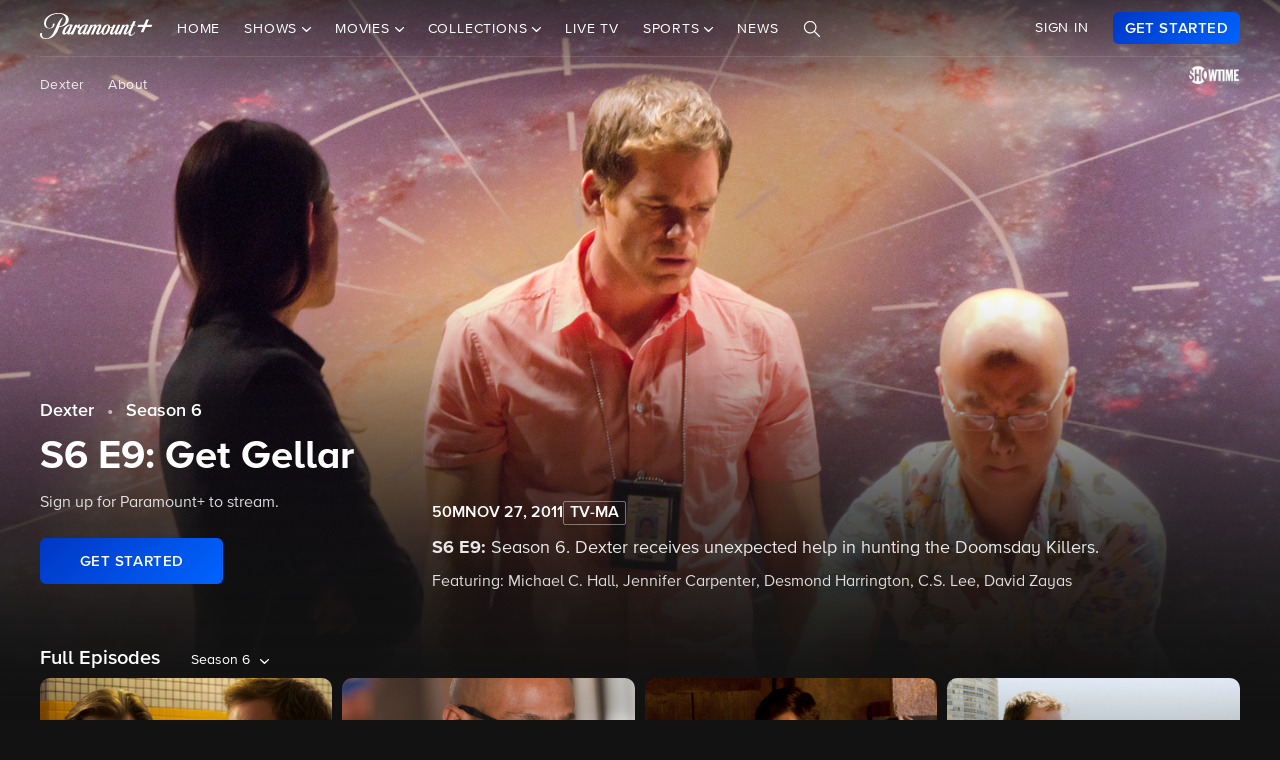

--- FILE ---
content_type: text/html; charset=utf-8
request_url: https://www.paramountplus.com/shows/video/mDPC9pdGq5SdAKeyuvvFDsFNAQHNF8BW/
body_size: 61057
content:
<!doctype html>

<html lang="en-us">

<head>
    <script type="text/javascript">
        // Check if the pathname ends with double slashes
        if (window.location.pathname.match(/\/{2,}$/)) {
            // Remove the double slashes at the end of the pathname
            const correctedPath = window.location.pathname.replace(/\/+$/, '');
            const correctedUrl = window.location.origin + correctedPath + window.location.search;

            // Redirect to the corrected URL
            window.location.assign(correctedUrl);
        }
    </script>
    
    
    
        <script type="text/javascript" data-testid="script-inline-csp" >
;window.NREUM||(NREUM={});NREUM.init={distributed_tracing:{enabled:true},privacy:{cookies_enabled:true},ajax:{deny_list:["bam.nr-data.net"]}};
;NREUM.loader_config={accountID:"2936348",trustKey:"2321606",agentID:"1103216518",licenseKey:"NRJS-b5dcb3a7b0855a31fdd",applicationID:"1103216518"};
;NREUM.info={beacon:"bam.nr-data.net",errorBeacon:"bam.nr-data.net",licenseKey:"NRJS-b5dcb3a7b0855a31fdd",applicationID:"1103216518",sa:1};
</script><script type="text/javascript" src="/assets/build/js/supertop-f83194409d75d1bc39e5.min.js"></script>

                <meta name="branch:deeplink:episodeCount"
              content="96"/>
        <meta name="branch:deeplink:backgroundImage"
              content=""/>
        <meta name="branch:deeplink:showLogo"
              content=""/>
    
    
    <meta charset="utf-8">
            <meta name="facebook-domain-verification" content="sbka0tlzjc1ebteyhqfo986y8breu2"/>
        <link rel="manifest" href="/manifest.json">
    
    <meta name="robots" content="max-image-preview:large">

    <title>Watch Dexter Season 6 Episode 9: Get Gellar - Paramount+</title>

    <link rel="shortcut icon" href="/favicon.ico"/>

    <link rel="canonical" href="https://www.paramountplus.com/shows/video/mDPC9pdGq5SdAKeyuvvFDsFNAQHNF8BW/"/>
    <meta name="app_version" content=""/>
    <meta name="description" content="Dexter receives help from an unexpected source while hunting the Doomsday Killers and staying one step ahead of Homicide; Debra discovers something new about herself in therapy."/>
    <meta name="viewport" content="width=device-width, initial-scale=1"/>
    <meta property="og:site_name" content="Paramount+">
    <meta property="og:title" content="Watch Dexter Season 6 Episode 9: Get Gellar - Paramount+">
    <meta property="og:description" content="Dexter receives help from an unexpected source while hunting the Doomsday Killers and staying one step ahead of Homicide; Debra discovers something new about herself in therapy.">
    <meta property="og:image"
          content="https://www.paramountplus.com/assets/pplus/PPlus_Logo_1200x630_BLUE.png">
    <meta property="og:image:secure_url"
          content="https://www.paramountplus.com/assets/pplus/PPlus_Logo_1200x630_BLUE.png"/>
    <meta property="og:type" content="video.tv_show">
    <meta property="og:url" content="https://www.paramountplus.com/shows/video/mDPC9pdGq5SdAKeyuvvFDsFNAQHNF8BW/">
    <meta property="article:publisher" content="https://www.facebook.com/ParamountPlus/">
    <meta name="twitter:card" content="summary_large_image">
    <meta content="@paramountplus" property="twitter:site">
    <meta content="@paramountplus" property="twitter:creator">
    <meta name="application-name" content=""/>
    <meta name="msapplication-TileImage" content=""/>
    <meta name="msapplication-TileColor" content=""/>
    <meta name="msApplication-ID" content=""/>
    <meta name="" content="App"/>
    
        
<script type="text/javascript" data-testid="script-inline-csp" >
    let fF = true;
    let __SENTRY_IO_CONFIG = {"FEATURE_FLAG":false,"CORE_ENABLED":true,"BBLF_ENABLED":true,"VIDEO_ENABLED":true,"VUE_ENABLED":true,"VUE_LOG_ERRORS":true,"BUILD_NUMBER":"1407"};
    __SENTRY_IO_CONFIG.FEATURE_FLAG = fF;
</script>
    <script data-testid="script-inline-csp"  id="locales" type="application/json">
        {"home":"Home","shows":"Shows","live_news":"Live News","search":"Search","settings":"Settings","browse":"Browse","movies":"Movies","channels":"Channels","schedule":"Schedule","no":"No","yes":"Yes","ok":"OK","error":"Error","close":"CLOSE","clear":"Clear","schedule_is_unavailable_at_this_time":"Schedule is unavailable at this time.","still_not_right_please_contact_customer_support":"Still not right? Please contact customer support at {url} and we'll be happy to help.","current_station":"Current Station","current_stations":"Current Stations","if_this_is_correct_select_the_station":"If this is correct, select your preferred station, then hit \"OK\" on your remote to return to live TV.","not_the_right_station_lets_fix_that":"Not the right station? Let's fix that.","if_this_is_correct_select_your_preferred_station":"If this is correct, select your preferred station, then hit \"OK\" on your remote to return to live TV.","not_the_right_stations_lets_fix_that":"Not the right stations? Let's fix that.","station_not_available":"Station not available","were_sorry_but_live_tv_is_currently_not_supported_in_your_area_to_make":"We're sorry, but live TV is currently not supported in your area. To make sure we have your correct location, select the button below.","based_on_your_account_information_your_local_station_is":"Based on your account information, your local station is:","based_on_your_account_information_your_local_stations_are":"Based on your account information, your local stations are:","still_not_the_right_station_lets_try_one_more_time":"Still not the right station? Let's try one more time. After that, the Check Location feature will be locked.","thank_you_the_check_location_feature_is_now_locked":"Thank you. The Check Location feature is now locked.","were_sorry_but_live_tv_is_currently_not_supported":"We're sorry, but live TV is currently not supported in your area.","app_version":"App Version","device_id":"Device ID","ip_address":"IP Address","station_unavailable":"Station Unavailable","brand_local_station":"{brand} Local Station","watch_now":"WATCH NOW","subscribe_to_watch":"SUBSCRIBE TO WATCH","starts_in":"Starts in...","a_alpha":"a, alpha","b_bravo":"b, bravo","c_charlie":"c, charlie","d_delta":"d, delta","e_echo":"e, echo","f_foxtrot":"f, foxtrot","g_golf":"g, golf","h_hotel":"h, hotel","i_india":"i, india","j_juliet":"j, juliet","k_kilo":"k, kilo","l_leema":"l, leema","m_mike":"m, mike","n_november":"n, november","o_oscar":"o, oscar","p_papa":"p, papa","q_quebec":"q, quebec","r_romeo":"r, romeo","s_sierra":"s, sierra","t_tango":"t, tango","u_uniform":"u, uniform","v_victor":"v, victor","w_whiskey":"w, whiskey","x_xray":"x, x-ray","y_yankee":"y, yankee","z_zulu":"z, zulu","one_button":"1 button","two_button":"2 button","three_button":"3 button","four_button":"4 button","five_button":"5 button","six_button":"6 button","seven_button":"7 button","eight_button":"8 button","nine_button":"9 button","zero_button":"0 button","space_button":"space button","backspace_button":"backspace button","preview_video":"Preview Video","starts_in_seconds":"Starts in {countdown} seconds...","there_is_a_problem_connecting_to_the_network":"There is a problem connecting to the network. Please check your network settings.","are_you_sure_you_would_like_to_exit":"Are you sure you would like to exit Paramount+?","are_you_sure_you_want_to_sign_out":"Are you sure you want to sign out?","congratulations":"Congratulations!","your_brand_account_has_been_created":"Your {brand} account has been created.","an_error_occurred_when_creating_your":"An error occurred when creating your {brand} account. Please contact customer support for assistance at {contact}","an_error_occurred_validating_your_subscription":"An error occurred validating your subscription. Please contact customer support for assistance at {contact}","your_account_has_been_reactivated":"Your account has been reactivated!","your_account_has_been_updated":"Your account has been updated!","an_error_occurred_when_switching_your":"An error occurred when switching your {brand} plan. Please contact customer support for assistance at {contact}","due_to_licensing_restrictions_video_is_not":"Due to licensing restrictions, video is not available outside your country.","your_current_plan":"Your current plan: {plan}","cancel_anytime":"Cancel anytime.","account_exists":"Account Exists","it_looks_like_youve_already_subscribed_to":"It looks like you've already subscribed to {brand} on this Roku device. Please sign in.","an_unexpected_error_has_occurred_please_contact":"An unexpected error has occurred. Please contact customer support for assistance at {contact}","invalid_pin_entered":"Invalid PIN Entered","parental_control":"Parental Control","enter_your_pin_to_watch":"Enter your PIN to watch.","submit":"Submit","forgot_pin":"Forgot PIN?","visit_url":"Visit {url}","back":"back","we_are_sorry_but_we_are_unable_to_create":"We are sorry, but we are unable to create an account for you at this time.","create_your_account":"Create Your Account","first_name":"First Name","please_enter_a_valid_first_name":"Please enter a valid first name.","last_name":"Last Name","please_enter_a_valid_last_name":"Please enter a valid last name.","email":"Email","please_enter_a_valid_email_address":"Please enter a valid email address.","password":"Password","please_enter_a_valid_password":"Please enter a valid password.","by_clicking_next_you_are_indicating":"By clicking \"Next\", you are indicating that you have read and agree to the","terms_of_use_and_privacy_policy":"TERMS OF USE AND PRIVACY POLICY","next":"NEXT","birth_date":"Birth date","please_enter_a_valid_date_of_birth":"Please enter a valid date of birth in the following format: MM\/DD\/YYYY.","gender":"Gender","please_select_a_gender":"Please select a gender.","validating_account_details":"Validating account details...","zip_code":"ZIP Code","please_enter_a_valid_5_digit_zip_code":"Please enter a valid 5-digit ZIP Code.","the_email_you_entered_is_already_associated_with":"The email you entered is already associated with an existing {brand} account. Please sign in instead.","information_needed":"Information Needed","in_order_to_subscribe_to_the":"In order to subscribe to the {brand} channel, you are required to share your Roku information. If you need to update your information, please visit Roku.com, then come back to {brand} and try again.","enter_your_first_name":"Enter your first name","enter_your_last_name":"Enter your last name","enter_your_email_address":"Enter your email address","enter_your_password":"Enter your password","create_a_password":"Create a password (must be at least 6 characters)","enter_your_5_digit_zip_code":"Enter your 5-digit ZIP Code","select_your_gender":"Select your gender","male":"Male","female":"Female","other":"Other","prefer_not_to_say":"Prefer Not to Say","welcome_back":"Welcome back!","sign_in":"SIGN IN","forgot_password":"Forgot password?","to_return_to_previous_screen_press":"To return to the previous screen, press the back button on your remote","incorrect_email_address":"Incorrect email address","password_reset_email_sent":"Password Reset Email Sent","instructions_to_change_your_password":"Instructions to change your password have been sent to {email}.","an_error_occurred_sending_password_reset_email":"An error occurred sending password reset email. Please check your email address and try again.","incorrect_username_or_password":"Incorrect username or password.","restart":"RESTART","watch":"WATCH","subscribe":"SUBSCRIBE","resume":"RESUME","more_episodes":"MORE EPISODES","content_unavailable":"Content Unavailable","the_content_you_are_trying_to_play_is_currently_unavailable":"The content you are trying to play is currently unavailable. Please try again later.","unfortunately_an_error_occurred_during_playback":"Unfortunately, an error occurred during playback.","please_check_your_network_connection":"Please check your network connection and try again.","please_try_again_error_code_cs1200":"Please try again. (Error code: CS-1200)","concurrent_streams_limit":"Concurrent Streams Limit","youve_reached_the_maximum_number_of_simultaneous_video":"You\u2019ve reached the maximum number of streams allowed with your subscription.","to_view_this_live_stream_close_the_other_videos":"To view this live stream, close the other videos you're watching and try again.","to_view_this_video_close_the_other_videos":"To view this video, close the other videos you\u2019re watching and try again.","are_you_still_watching":"Are you still watching?","continue_watching":"Continue watching","watch_movie":"WATCH MOVIE","preview_trailer":"PREVIEW TRAILER","to_start_streaming_your_favorite_shows":"To start streaming your favorite shows, follow the steps below:","step_1":"Step 1","visit_url_on_your_computer_or_mobile_device":"Visit {url} on your computer or mobile device and follow the instructions.","step_2":"Step 2","enter_the_following_code_when_prompted":"Enter the following code when prompted:","step_3":"Step 3","when_complete_this_screen_will_refresh":"When complete, this screen will refresh.","related_shows":"Related Shows","no_results_found":"No Results Found","my_account":"My Account","autoplay":"Autoplay","parental_controls":"Parental Controls","legal_notices":"Legal Notices","support":"Support","live_tv":"Live TV","how_would_you_like_to_sign_in":"How would you like to sign in?","on_my_tv":"On my TV","use_your_email_and_password_to_sign_in_on_this_device":"Use your email and password to sign in on this device","on_url":"On {url}","use_your_email_and_password_to_sign_in_on_the_brand_website":"Use your email and password to sign in on the {brand} website","loading":"Loading...","terms_of_use_privacy_policy_and_video_services_policy":"Terms of Use, Privacy Policy and Video Services Policy","badge":"BADGE","oh_no":"Oh no!","please_try_again":"Please try again.","thank_you_for_watching":"Thank you for watching","it_looks_like_youre_using_a_vpn_or_proxy":"You're using a VPN or proxy, which prevents playing your video. Please disable this service and try again.","questions_visit_our_faq_page_at":"Questions? Visit our FAQ page at {url}","an_error_occurred_when_attempting_to_play_this_video":"An error occurred when attempting to play this video. Please contact customer support for assistance at {contact}","uh_oh_an_error_has_occurred":"Uh-oh. An error has occurred, but we're working on fixing it. We'll be up and running again shortly!","enter_your_birth_month":"Enter your birth month (MM) - example: 12","enter_your_birth_day":"Enter your birth day (DD) - example: 24","enter_your_birth_year":"Enter your birth year (YYYY) - example: 1978","commercial_free":"Commercial Free","unknown":"Unknown","to_manage_your_parental_control_settings":"To manage your parental control settings, please visit {url}","terms_of_use":"Terms of Use","privacy_statement":"Privacy Statement","frequently_asked_questions":"Frequently Asked Questions","send_feedback":"Send Feedback","customer_support":"Customer Support","already_have_a_provider_sign_in":"Already have a partner? Sign in.","sign_in_to_brand":"Sign in to {brand}","already_a_subscriber_sign_in":"Already a Subscriber? Sign In.","browse_and_watch_clips":"Browse and Watch Clips","_continue":"Continue","or":"or","select_your_tv_provider_to_begin_streaming":"Select your TV partner to begin streaming","dont_see_your_provider":"Don't see your partner?","search_more":"SEARCH MORE","provider_list_currently_not_available":"Partner list is currently not available.","go_to":"Go to","on_a_computer_or_mobile_device":"on a computer or mobile device to sign in with your partner and start streaming!","activation_code":"Activation Code","youre_in":"You're In!","currently_connected":"Currently connected to:","start_watching":"START WATCHING","create_a_free_account":"Create a free {brand} account to:","get_personalized_recommendations":"Get personalized recommendations","pick_up_where_you_left_off":"Pick up where you left off on any device","watch_shows_on_demand":"Watch shows on-demand the day after they air","create_an_account":"CREATE AN ACCOUNT","live":"Live","sign_out":"Sign Out","on":"On","off":"Off","enter":"ENTER","new_episode":"NEW EPISODE","subtitles":"Subtitles","audio":"Audio","of":"of","cancel":"Cancel","background_color":"Background Color","youve_reached_the_maximum_number_of_simultaneous_video_streams_for_your_account":"You\u2019ve reached the maximum number of streams allowed with your subscription. To view this video, close the other videos you\u2019re watching and try again.","play_now":"Play Now","up_next_in":"Up Next In","oh_no_something_went_wrong":"Oh no! Something went wrong.","advertisement":"Advertisement","edit":"Edit","maybe_later":"Maybe later","oops_something_went_wrong":"Oops! Something went wrong.","try_it_free":"Get Started","trending":"Trending","day":"Day","month":"Month","year":"Year","full_name":"Full Name","cast":"Cast","account":"Account","get_started":"GET STARTED","an_error_has_occurred_please_try_again_at_a_later_time":"An error has occurred. Please try again at a later time.","you_have_been_locked_out_due_to_too_many_login_attempts_please_try_again_in_5_minutes":"You have been locked out due to too many login attempts. Please try again in 5 minutes.","invalid":"Invalid","email_is_required":"Email is required.","full_name_is_required":"Full name is required.","password_is_required":"Password is required.","play":"Play","privacy_policy":"Privacy Policy","tv_provider_sign_in_button":"Sign in with a partner","results":"Results","retry":"Retry","season_episode_abbr":"S{season} E{episodeNumber}","email_already_exists":"Email already exists.","field_is_required":"{field_name} is required.","sign_up":"Sign Up","skip":"Skip","none":"None","disconnect":"Disconnect","sorry_this_video_is_currently_unavailable_please_try_again_need_additional_help":"This video is currently unavailable. Please try again.","about":"About","already_have_an_account":"Already have an account?","skip_ad":"Skip Ad","mute":"Mute","pause":"Pause","rewind":"Rewind","unmute":"Unmute","cbs_all_access_logo":"CBS All Access Logo","free":"Free","update":"Update","dismiss":"Dismiss","try_again":"Try again","episode":"Episode","episodes":"Episodes","extras":"Extras","featured_shows":"Featured Shows","help":"Help","keep_watching":"Keep Watching","left":"LEFT","limited_commercials":"Limited Commercials","provider":"Partner","recommended_for_you":"Recommended for You","faq":"FAQ","shows_you_watch":"Shows You Watch","success":"Success!","clips":"Clips","you_need_to_accept_our_terms_in_order_to_continue":"You need to accept our terms in order to continue.","standard":"Standard","youre_all_set":"You're all set","password_must_be_at_least_x_characters":"Password must be at least 6 characters","price":"Price","trending_now":"Trending Shows","season_number_abbr":"S{seasonNumber}","episode_number_abbr":"E{episodeNum}","season":"Season","1_season":"1 Season","_seasons":"{seasonCount} Seasons","login_error":"Login Error","seo_sign_up_page_title":"Sign Up for {brand} {countryName} ({country2-letterISO})","seo_sign_up_page_description":"Sign up for\u00a0{brand}. Access thousands of Episodes, Movies, Originals and Live TV.","seo_sign_in_page_title":"Sign In to {brand} {countryName} ({country2-letterISO})","seo_sign_in_page_description":"Access live TV shows, sports events like NFL games and over 12,000 on-demand CBS episodes without any delays in programming with CBS All Access","seo_upsell_page_title":"{brand} {countryName} - Stream Live TV, Movies, Originals, News, and more","seo_upsell_page_description":"Watch thousands of episodes of your favorite shows on any device. {brand} {countryName} includes on-demand content from CBS, Comedy Central, Nickelodeon, Nick Jr., MTV, Paramount Network, Showtime, Smithsonian and more.","seo_forgot_password_page_title":"Reset Password for {brand}\u00a0{countryName} ({country2-letterISO})","seo_forgot_password_page_description":"Enter the email address associated with your account, and we'll send you a link to reset your password.","seo_sign_up_page_keywords":"","seo_sign_in_page_keywords":"","seo_upsell_page_keywords":"television, TV, video, Columbia Broadcast System, Paramount, ParamountPlus watch online video, watch tv, soap opera video, David Letterman, CSI, Big Brother, NCIS, The Price is Right, the Young and the Restless, Guiding Light, As the World Turns, Survivor, Two and a Half Men, The Amazing Race, Star Trek, Jericho.","seo_forgot_password_page_keywords":"","email_required":"Email required.","password_required":"Password required.","account_creation_error":"Sorry, there was an error creating your account","currency":"$","valid_email_required":"Valid email required.","_processing":"processing","more_providers":"More providers","theres_just_one_more_step":"There's just one more step before you can enjoy your favorite content...","to_enjoy_brand_you_must":"To enjoy {brand}, you must create an account","mvpd_contact_provider_headline":"There was an issue authenticating or authorizing your account with your partner.","mvpd_contact_provider_subheadline":"Please contact your provider for more information.","sign_in_with_partner":"SIGN IN WITH PARTNER","agree_and_continue":"AGREE & CONTINUE","more_partners":"More partners...","select_a_partner":"Sign in with your provider to start streaming","sign_up_for_paramountplus":"SIGN UP FOR PARAMOUNT+","sign_in_with_paramountplus_account":"SIGN IN WITH PARAMOUNT+","sign_out_from_paramountplus_account":"SIGN OUT FROM PARAMOUNT+","invalid_email_andor_password":"Invalid email and\/or password","send_email_cta":"Send Email","youll_be_redirected_to_x_in_x_seconds_or_you_can_click_here_now":"You'll be redirected to %s in %d seconds, or you can <click here> now.","please_enter_the_email_address_associated_with_your_brand_account_and_well_send_you_a_link_to_reset_your_password":"Please enter the email address associated with your Paramount+ account, and we'll send you a link to reset your password.","reset_your_password":"Reset your password","enter_and_confirm_new_password":"Enter your new password.","password_is_too_short":"Password is too short.","password_is_too_long":"Password is too long. Must be 6 to 30 characters.","password_confirm_required":"Please confirm your password.","password_and_confirm_must_match":"Passwords must match.","sorry_there_was_a_problem_resetting_the_password":"We could not reset your password. The link you received via email expired after 10 minutes or the link has already been used. Please request a new reset password link.","password_confirm":"Confirm Password","reset_password":"Reset Password","resume_watching_where_you_left_off_on_any_supported_streaming_device":"Resume watching where you left off on any supported streaming device.","youre_just_a_few_quick_steps_away_from_streaming":"You're just a few quick steps away from streaming!","chromecast_ready_to_cast":"Ready to Cast","show_more":"Show More","back_to_video":"Back to video","air_date":"Air Date","all":"All","seasons_uppercase":"{seasonCount} SEASONS","full_episodes":"Full Episodes","first_and_last_name_required":"First and last name required","credit_card_number":"Credit Card Number","exp_mm":"Exp. MM","exp_yy":"YYYY","cvv":"CVV","checkout_with":"Continue to","address":"Address","city":"City","state":"State","cvv_info":"CVV Info","the_location_varies_depending_on_credit_card":"The location varies depending on credit card.","3_digit_security_code":"3 digit security code","4_digit_security_code":"4 digit security code","404_apology":"Sorry, that page cannot be found","404_redirect_message":"You'll be redirected to our homepage in {seconds} seconds, or you can go to the {linkOpen}homepage{linkClose} now.","province":"Province","payment_method":"Payment Method","have_a_coupon_code":"Have a promo code?","apply":"Apply","this_will_be_saved_as_the_default_payment_method_for_your_subscription._You_can_change_your_payment_method_at_any_time_by_visiting_your_account_settings":"This will be saved as the default payment method for your subscription. You can change your payment method at any time by visiting your account settings.","sorry_page_not_found":"Sorry, that page cannot be found","paramountplus_home":"Paramount+ Home","join_now":"Join Now","whats_new":"What's New","see_all_shows":"See All Shows","latest_full_episodes":"Latest Full Episodes","brands":"Brands","adult":"Adult","teens":"Teens","older_kids":"Older Kids","all_kids":"All Kids","brands_grid_title":"All your favorites, all in one place. Start browsing now.","brand_home":"{brand} Home","read_more":"Read more","duration_minutes_abbr":"{minutes}","episode_guide":"Episode Guide","you_will_be_directed_to_the_paypal_website_to_complete_your_payment":"By clicking on \u201cContinue to PayPal\u201d, you will be directed to the PayPal website to set up your payment method.","weve_sent_you_a_link_to_reset_your_password":"We\u2019ve sent you a link to reset your password.","oops_were_having_some_trouble_playing_this_video_please_try_again":"OOPS! We're having some trouble playing this video. Please try again. If you continue to experience issues, check your internet connection or restart your router. \n\nNeed help? Visit our FAQ (link)\n\nError Code (#)","search_shows_and_movies":"Search shows and movies","uh_oh_we_couldnt_find_that":"Uh-oh, we couldn't find it!","unable_to_complete_transaction":"Unable to complete transaction, please contact your bank","error_occurred_please_try_again":"Error occurred. Please try again.","try_cbs_all_access":"Try Paramount+","search_shows":"Search shows","approved":"Approved","approved_fraud_review":"Approved","declined":"Your payment could not be processed. Please try a different payment method or contact your bank for assistance.","insufficient_funds":"Your payment could not be processed. Please try a different payment method or contact your bank for assistance.","temporary_hold":"Your payment could not be processed. Please try a different payment method or contact your bank for assistance.","too_many_attempts":"Your payment could not be processed. Please try a different payment method or contact your bank for assistance.","upgrade_cbs_all_access":"Try CBS All Access","resume_cbs_all_access":"Get Paramount+","call_issuer":"Your payment could not be processed. Please try a different payment method or contact your bank for assistance.","cbs_all_access_ott":"Paramount+ Over The Top","call_issuer_update_cardholder_data":"Your payment could not be processed. Please try a different payment method or contact your bank for assistance.","paypal_primary_declined":"Your primary funding source was declined. Please try again to use your secondary funding source.","paypal_declined_use_alternate":"Your PayPal funding source was declined. Please try again to use an alternate funding source.","declined_security_code":"Your payment could not be processed. Please verify the card details entered or contact your bank for assistance.","declined_exception":"Your payment could not be processed. Please try a different payment method or contact your bank for assistance.","declined_missing_data":"Your billing information is missing some required information.","invalid_data":"Your payment could not be processed. Please try a different payment method or contact your bank for assistance.","invalid_email":"Your email address is not valid.","declined_card_number":"Your payment could not be processed. Please verify the card details entered or contact your bank for assistance.","invalid_card_number":"Your payment could not be processed. Please verify the card details entered or contact your bank for assistance.","invalid_account_number":"Your payment could not be processed. Please verify the card details entered or contact your bank for assistance.","gateway_token_not_found":"Your payment details were not found. Please update your billing information.","expired_card":"Your payment could not be processed. Please verify the card details entered or contact your bank for assistance.","declined_expiration_date":"Your payment could not be processed. Please verify the card details entered or contact your bank for assistance.","exceeds_daily_limit":"Your payment could not be processed. Please try a different payment method or contact your bank for assistance.","invalid_merchant_type":"Your payment could not be processed. Please try a different payment method or contact your bank for assistance.","invalid_transaction":"Your payment could not be processed. Please try a different payment method or contact your bank for assistance.","invalid_issuer":"Your payment could not be processed. Please verify the card details entered or contact your bank for assistance.","card_type_not_accepted":"Your card type is not accepted. Please try another card.","payment_not_accepted":"Your payment type is not accepted. Please try another card.","restricted_card":"Your payment could not be processed. Please try a different payment method or contact your bank for assistance.","restricted_card_chargeback":"Your card cannot be accepted. Please contact your issuing bank for details or try another card.","card_not_activated":"Your payment could not be processed. Please try a different payment method or contact your bank for assistance.","deposit_referenced_chargeback":"The refund cannot be processed because of a chargeback.","you_have_successfully_changed_your_password":"Success! Your password has been changed.","edit_email":"Edit Email","edit_password":"Edit Password","subscription_and_billing":"Subscription & Billing","read":"Read","current_password":"Current Password","new_password":"New Password","confirm_new_password":"Confirm New Password","email_and_password":"Email & Password","customer_canceled_transaction":"You canceled the transaction after it was approved. Please update your billing information to authorize a new transaction.","cardholder_requested_stop":"You requested recurring payments no longer be accepted on this card. Please update your billing information.","no_billing_information":"Your billing information is not on file. Please add your billing information.","paypal_invalid_billing_agreement":"Your PayPal billing agreement is no longer valid. Please update your billing information.","paypal_hard_decline":"Your primary funding source was declined. Please update your billing information with PayPal or try again.","paypal_account_issue":"Your primary funding source was declined. Please update your billing information with PayPal or try again.","fraud_address":"Your payment could not be processed. Please verify the card details entered or contact your bank for assistance.","fraud_security_code":"Your payment could not be processed. Please verify the card details entered or contact your bank for assistance.","fraud_stolen_card":"Your payment could not be processed. Please try a different payment method or contact your bank for assistance.","fraud_ip_address":"Your payment could not be processed. Please try a different payment method or contact your bank for assistance.","fraud_gateway":"Your payment could not be processed. Please try a different payment method or contact your bank for assistance.","fraud_too_many_attempts":"Your payment could not be processed. Please try a different payment method or contact your bank for assistance.","fraud_advanced_verification":"Your payment could not be processed. Please try a different payment method or contact your bank for assistance.","fraud_velocity":"Your payment could not be processed. Please try a different payment method or contact your bank for assistance.","fraud_generic":"Your payment could not be processed. Please try a different payment method or contact your bank for assistance.","fraud_address_recurly":"Your payment could not be processed. Please verify the card details entered or contact your bank for assistance.","fraud_risk_check":"Your payment could not be processed. Please try a different payment method or contact your bank for assistance.","fraud_manual_decision":"Your payment could not be processed. Please try a different payment method or contact your bank for assistance.","invalid_gateway_configuration":"Please contact support: the payment system is configured incorrectly. The transaction was not processed.","invalid_login":"Please contact support: the payment system is configured incorrectly. The transaction was not processed.","processor_unavailable":"Please contact support: the payment system experienced an unspecified error with your card issuer.","issuer_unavailable":"Your payment could not be processed. Please try a different payment method or contact your bank for assistance.","gateway_timeout":"Please contact support: the payment system did not respond in time to process your transaction.","gateway_error":"An error occurred while processing your transaction. Please contact support.","contact_gateway":"Please contact support: the payment system experienced an unspecified error with your card issuer.","cvv_required":"Please contact support: the payment system experienced an error. Your card was not charged.","currency_not_supported":"Please contact support: the requested currency is not supported for this merchant. Your card was not charged.","ssl_error":"Please contact support: the payment system experienced an error. Your card was not charged.","zero_dollar_auth_not_supported":"Please contact support: the payment system experienced an error while authorizing your card. Your card was not charged.","no_gateway":"Please contact support: the payment system experienced an error. Your card was not charged.","ach_transactions_not_supported":"Please contact support: ACH\/EFT transfers are not supported.","three_d_secure_not_supported":"Please contact support: the payment system experienced an error. Your card was not charged.","transaction_not_found":"The original transaction was not found.","transaction_settled":"The transaction has already been settled, so it cannot be voided. Please try a refund.","transaction_already_voided":"The transaction has already been voided, so it cannot be settled or refunded.","transaction_failed_to_settled":"The transaction did not settle successfully. Please update your billing information.","payment_cannot_void_authorization":"An error occurred while voiding your payment authorization. Please contact support.","partial_credits_not_supported":"An error occurred while refunding your transaction. Please contact support.","cannot_refund_unsettled_transactions":"An error occurred while refunding your transaction. Please contact customer support.","transaction_cannot_be_refunded":"The transaction cannot be refunded. Please contact customer support.","transaction_cannot_be_voided":"The transaction cannot be voided. Please contact support.","total_credit_exceeds_capture":"An error occurred while refunding your transaction. Please contact support.","authorization_expired":"An error occurred while processing your transaction. Please update your billing information.","authorization_already_captured":"An error occurred while processing your transaction. Please contact support.","authorization_amount_depleted":"An error occurred while processing your transaction. Please contact support.","recurly_error":"An error occurred while processing your transaction. Please contact support.","api_error":"An error occurred while processing your transaction. Please contact support.","duplicate_transaction":"Your payment could not be processed. Please try a different payment method or contact your bank for assistance.","recurly_failed_to_get_token":"An error occurred while initializing the transaction. Please try again.","recurly_token_not_found":"An error occurred while processing your transaction. Please contact support.","invalid_payment_method_hard":"Your payment could not be processed. Please try a different payment method or contact your bank for assistance.","invalid_payment_method":"Your payment could not be processed. Please try a different payment method or contact your bank for assistance.","amazon_declined_review":"Your card was declined. In order to resolve the issue, check your payment method in Amazon.","season_abbr":"S","full_screen":"Full Screen","exit_full_screen":"Exit Full Screen","forward_num_sec":"Forward $SECONDS$ sec","rewind_num_sec":"Rewind $SECONDS$ sec","cast_video":"Cast Video","subtitle_settings":"SUBTITLE SETTINGS","reset_subtitle_settings":"Reset Subtitle Settings","resume_video":"Resume Video","replay_video":"Replay Video","font_size":"Font Size","small":"Small","normal":"Casual","large":"Large","font_type":"Font Type","font_weight":"Font Weight","bold":"Bold","font_color":"Font Color","opacity":"Opacity","casting_to":"Casting to:","seconds":"seconds","go_to_home_page":"Go to Homepage","forgot_your_pin":"Forgot your PIN?","reset_pin":"Reset PIN","still_watching":"Still Watching?","sorry_youve_reached_the_maximum_number_of_sign_in_attempts_please_visit_your_account_page_to_reset_your_pin":"Sorry, you've reached the maximum number of sign-in attempts. Please visit your account page to reset your PIN.","still_watching_streaming_will_end_in_time":"Still watching? Streaming will end in $TIME_LEFT$","playback_ended_due_to_inactivity_press_restart":"Playback ended due to inactivity.<br>Press \"Restart\" below to continue watching.","episode_abbr_":"E","starts_in_":"Starts in","restart_":"Restart","play_now_":"Play Now","related_shows_for_you_":"Related shows for you","player_error_unavailable_additional_help":"This video is currently unavailable. Please try again.","player_error_vpn_proxy":"Oh no! It looks like you're using a VPN or proxy, which prevents playing your video. Please disable this service and try again.<br><br>Need help? Visit {URL}","player_error_licensing":"Sorry, but due to licensing restrictions, this video isn't available in your location. {URL}","player_error_trouble_playing":"OOPS! We're having some trouble playing this video. Please try again. If you continue to experience issues, check your internet connection or restart your router.<br><br>Need help? Visit our {URL}","player_error_ad_blocking":"Oh no! This video can't be played right now. Please disable any ad-blocking software and try again.<br><br>Need help? Visit our {URL}","player_error_internet_issues":"OOPS! Looks like the internet may be experiencing some issues. Please check your connection and try again. If you continue to experience issues, try restarting your router.<br><br>{URL}","player_error_browser_not_supported":"Oops! This video is not supported on your web browser.<br><br>To continue streaming, we recommend using the latest version of Chrome or Firefox.","player_error_unavailable_try_again":"Sorry, this video is currently unavailable.<br>Please refresh your page or try again later.","player_error_sponsor_ad_blocking":"We were unable to load this video. Please check your browser\/device settings for any blocking technology that needs to be disabled and reload the page.","player_error_sponsor_private_mode":"This video is unavailable because we were unable to load a message from our sponsors.<br><br>Please exit private mode and reload the page to continue watching.","player_error_sponsor_subscribe":"This video is unavailable because we were unable to load a message from our sponsors.<br><br>If you are using ad-blocking software, please disable it and reload the page.","player_error_sponsor_upgrade":"This video is unavailable because we were unable to load a message from our sponsors.<br><br>If you are using ad-blocking software, please disable it and reload the page.","player_error_not_connected_to_internet":"Oops, looks like you're not connected to the internet.<br>Please check your connection and try again.","player_error_template":"<br><br>Error Code: {ERROR_CODE}","error_code":"error code","here":"here","return_home":"Return home","country_name_mx":"Mexico","country_name_au":"Australia","country_name_br":"Brazil","country_name_ca":"Canada","country_name_ar":"Argentina","country_name_bo":"Bolivia","country_name_cl":"Chile","country_name_co":"Colombia","country_name_cr":"Costa Rica","country_name_do":"Dominican Republic","country_name_ec":"Ecuador","country_name_sv":"El Salvador","country_name_gt":"Guatemala","country_name_hn":"Honduras","country_name_ni":"Nicaragua","country_name_pa":"Panama","country_name_py":"Paraguay","country_name_pe":"Peru","country_name_uy":"Uruguay","country_name_ve":"Venezuela","country_name_se":"Sweden","country_name_no":"Norway","country_name_dk":"Denmark","country_name_fi":"Finland","iso_code_au":"AU","iso_code_br":"BR","iso_code_ca":"CA","iso_code_ar":"AR","iso_code_bo":"BO","iso_code_cl":"CL","iso_code_cr":"CR","iso_code_do":"DO","iso_code_ec":"EC","iso_code_sv":"SV","iso_code_gt":"GT","iso_code_hn":"HN","iso_code_mx":"MX","iso_code_ni":"NI","iso_code_pa":"PA","iso_code_py":"PY","iso_code_pe":"PE","iso_code_uy":"UY","iso_code_ve":"VE","iso_code_se":"SE","iso_code_no":"NO","iso_code_dk":"DK","iso_code_fi":"FI","iso_code_co":"CO","subscription":"Subscription","week":"week","month_lowercase":"month","year_lowercase":"year","day_lowercase":"day","week_lowercase":"week","days_lowercase":"days","months_lowercase":"months","seo_partners_page_title":"Sign in with a partner to {brand} {countryName} ({country2-letterISO})","seo_partners_page_description":"Sign in with a {brand} {countryName} partner to access thousands of Episodes, Movies and Originals.","trending_shows":"Trending Shows","paramount_plus":"Paramount+","subscription_terms":"Subscription Terms","cookie_policy":"Cookie Policy","complimentary_account_phrase":"You have a complimentary account.","paramount_plus_plan":"Paramount+ Plan","trial":"Trial","upgrade_cta":"Upgrade Now","edit_plan":"Edit Plan","subscribe_now":"Subscribe Now!","add_ons":"Add-Ons","cancellation_effective_on":"Cancellation effective on","activate":"Activate","if_you_cancel_your_subscription_the_cancellation_will_go_into_effect":"If you cancel your subscription, the cancellation will go into effect at the end of your current subscription period. You will have continued access to the Paramount+ service for the remainder of your paid subscription period, but <b>you will not receive a refund of any fees paid<\/b>.","manage_add_ons":"Manage Add-Ons","discount":"Discount","forever":"Forever","months":"months","years":"years","next_billing_date":"Next Billing Date","switch_to_annual":"Switch to Annual","save_over_15_percent":"SAVE 23% OR MORE","add_your_payment_information_to_enjoy_uninterrupted_service":"Add your payment information to enjoy uninterrupted service.","add_now":"Add Now","edit_payment":"Edit Payment","coupon":"Promo Code","redeem_a_coupon":"Redeem A Coupon","gift_card":"Gift Card","redeem_gift_card":"Redeem Gift Card","cancel_subscription":"Cancel Subscription","cancel_my_subscription":"Cancel My Subscription","keep_my_subscription":"Keep My Subscription","youre_about_to_cancel_your_subscription_are_you_sure":"You're about to cancel your subscription. Are you sure?","were_sorry_to_see_you_go":"We're sorry to see you go!","your_feedback_is_important_to_us_please_let_us_know_why_youre_cancelling":"Your feedback is important to us. Please let us know why you're canceling.","complete_cancellation":"Complete Cancellation","your_account_was_cancelled_successfully":"Your subscription was cancelled successfully.","something_went_wrong_please_try_again_later":"Something went wrong. Please try again later.","trending_movies":"Trending Movies","invalid_tax_identifier":"Invalid CPF number","remove":"Remove","month_jan":"Jan","month_feb":"Feb","month_mar":"Mar","month_apr":"Apr","month_may":"May","month_jun":"Jun","month_jul":"Jul","month_aug":"Aug","month_sep":"Sep","month_oct":"Oct","month_nov":"Nov","month_dec":"Dec","your_payment_information_was_successfully_updated":"Your payment information was successfully updated.","account_payment":"Account Payment","save":"Save","you_have_successfully_resumed_your_subscription":"You have successfully resumed your subscription!","your_subscription_cannot_be_resumed_at_this_time":"Sorry, your subscription cannot be resumed at this time.","invalid_postal_code":"Invalid Postal Code","invalid_coupon":"Invalid coupon","subscription_already_owned":"A subscription is already active on your account","country_name_intl":"International","weeks_lowercase":"weeks","free_lowercase":"free","years_lowercase":"years","100_percent_off":"100% Off","days":"days","weeks":"weeks","you_have_successfully_applied_a_coupon":"You have successfully applied a coupon!","watch_now_":"Watch Now","subscribe_to_watch_":"Subscribe to Watch","invalid_password":"Invalid password","invalid_cvv":"Invalid CVV","invalid_expireYear":"Invalid year","confirm_email":"Confirm Email","resume_subscription":"Resume Subscription","try_paramount_plus":"Try Paramount+","get_paramount_plus":"Get Paramount+","paramount_plus_enabled":"Paramount+ Enabled","paramount_plus_over_the_top":"Paramount+ OTT","partner":"Partner","connected_to":"Connected To","could_not_create_your_account_please_try_again_later":"Could not create your account, please try again later","email_address_already_registered":"You already have an account. Please sign in.","paramount_plus_trial":"Paramount+ Trial","is_invalid":"Is Invalid","address_is_invalid":"Email address is invalid","address_already_exists":"Address already exists","email_address_is_invalid":"Email address is invalid","landing_sign_in":"Sign In","there_was_an_issue_authenticating_or_authorizing_your_account_with_your_partner":"There was an issue authenticating or authorizing your account with your partner.","we_will_sign_you_out_please_try_to_sign_in_again_if_you_continue_to_encounter_this_issue_please_contact_your_partner_directly":"We will sign you out. Please try to sign in again. If you continue to encounter this issue, please contact your partner directly.","sorry_you_dont_have_access_to_brandName_within_your_subscription_package":"Sorry! Your provider subscription package doesn't include access to {brandName}.","contact_your_provider_and_add_brandName_to_your_package_today":"Please contact your provider for more information.","recurly_PSD2_error_please_try_again":"Your transaction was declined or failed for an unknown reason. Please try again or contact customer support.","language_name_en":"English","language_name_pt":"Portuguese","language_name_da":"Danish","language_name_fi":"Finnish","language_name_no":"Norwegian","language_name_es":"Spanish","language_name_sv":"Swedish","all_rights_reserved":"All Rights Reserved.","cookies":"Cookies","help_contact_us":"Help \/ Contact Us","manage_cookies":"Manage Cookies","to_cancel_your_subscription_please_do_so_in_the_app_store_where_you_purchased_your_subscription":"To modify your subscription, please do so in the app store where you purchased your subscription.","popular":"Popular","no_movies_found":"No Movies Found","sorry_no_movies_found_in_that_genre":"Sorry, no movies found in that genre.","all_movies":"All Movies","recurly_PSD2_error_aborted_flow":"Your purchase requires authentication. Unfortunately, we cannot proceed until authentication is provided.","seo_global_page_title":"Paramount+ Global Home","seo_global_page_description":"Select your country to watch thousands of episodes of your favorite shows on any device.","success_your_password_has_been_reset":"Success! Your password has been reset. We are redirecting you in {countDown} seconds.","postal_code":"Postal Code","postal_code_is_required":"Postal Code is required","load_more":"Load More","language_name_nn":"Nynorsk","language_name_nb":"Bokm\u00e5l","three_d_secure_action_required":"Your card must be authenticated with 3-D Secure before continuing.","payer_authentication_rejected":"Your card must be authenticated before continuing. Please complete authentication.","paramount_plus_brand_aria_label":"paramount plus","we_are_processing_your_subscription":"We're processing your subscription","this_will_not_take_long":"This won't take long!","the_account_has_been_created_successfully":"The account has been created successfully","sign_in_":"Sign In","series":"Series","you_have_successfully_changed_your_email_address":"You have sucessfully updated your email address","you_have_successfully_changed_your_subscription":"You have successfully updated your subscription","switch_profiles":"Switch Profiles","add_profile":"Add Profile","annual":"Annual","monthly":"Monthly","whos_watching":"Who's Watching?","edit_profiles":"Edit Profiles","switch_your_plan":"Switch Your Plan","my_list":"My List","sorry_we_cant_add_or_remove_items_right_now":"Sorry, we can't add or remove items right now.","your_list_is_full":"Your list is full.","please_remove_an_item_before_adding_another":"Please remove an item before adding another.","zipcode":"ZIP Code","profile_name":"Profile Name","kids_mode":"Kids Mode","turn_on_for_kid_friendly_content":"Turn on for kid-friendly content","save_profile":"Save Profile","create_profile":"Create Profile","choose_avatar":"Choose Avatar","switch_to_monthly":"Switch to Monthly","manage_profiles":"Manage Profiles","edit_profile":"Edit Profile","paramount_plus_monthly":"Monthly","paramount_plus_annual":"Annual","are_you_sure_you_want_to_delete_this_profile":"Are you sure you want to delete this profile?","no_keep_profile":"No, keep profile","error_too_many_streams":"Too Many Streams","watch_trailer":"WATCH TRAILER","recurly_this_promotional_code_is_valid_for_new_subscriptions_only":"This promotional code is valid for new subscriptions only","recurly_this_promotional_code_has_expired":"This promotional code has expired","recurly_this_promotional_code_has_already_been_redeemed":"This promotional code has already been redeemed","recurly_this_promotional_code_is_not_valid":"This promotional code is not valid","recurly_this_promotional_code_is_not_supported_in_your_country":"This promotional code is not supported in your country","recurly_this_promotional_code_is_not_in_the_same_currency_as_your_subscription":"This promotional code is not in the same currency as your subscription","plan":"Plan","invalid_ccNumber":"Your card number is not valid. Please update your card number.","youre_in_kids_mode":"You're in Kids Mode!","turn_off_kids_mode":"Turn off Kids Mode","the_only_content_youll_see_in_kids_mode_will_be_age_appropriate_and_determined_by_show_and_movie_ratings":"The only content you'll see in Kids Mode will be age-appropriate and determined by show and movie ratings.","age_restricted_content":"Age-Restricted Content","not_available_in_kids_profiles":"Not available in kids profiles","add_to_my_list":"Add to My List","remove_from_my_list":"Remove from My List","pick_at_least_three_shows_for_personalized_recommendations":"Pick at least 3 shows for personalized recommendations","live_uppercase":"LIVE","lets_personalize_your_experience":"Let's personalize your experience","switch_profile":"Switch Profile","trailer":"Trailer","min_uppercase":"MINS","new_episodes":"New Episodes","sign_up_uppercase":"SIGN UP","premium":"Premium","enter_your_activation_code":"Enter your activation code","activate_uppercase":"ACTIVATE","you_can_find_your_activation_code_on_your_device_screen":"You can find your activation code on your device screen. If you need help <link>visit our support site<link>","your_tv_is_now_linked_to_your_paramount_account":"Your TV is now linked to your Paramount+ account. You can now return to your TV to start streaming.","your_list_is_empty":"Your list is empty","when_you_add_shows_and_movies_theyll_appear_under_my_list_across_all_your_devices":"When you add shows and movies, they'll appear under My List across all your devices.","find_shows":"Find Shows","find_movies":"Find Movies","started_x_ago":"Started {duration} ago","min_lowercase":"min","1_item_successfully_removed_from_list":"1 item successfully removed from list.","confirm":"Confirm","remove_from_watchlist":"Remove from watchlist","add_to_watchlist":"Add to watchlist","new_season":"NEW SEASON","new_series":"NEW SERIES","new_movie":"NEW MOVIE","watch_anytime_and_anywhere":"Watch Anytime & Anywhere","back_to_profile":"BACK TO PROFILE","delete_profile_":"DELETE PROFILE","no_keep_profile_":"NO, KEEP PROFILE","back_to_rendezvous_options":"Back to Sign In Options","video_and_audio_controls":"Video and audio controls","video_seek_bar":"Video seek bar","video_playhead_position":"Video playhead position","mute_or_volume_control":"Mute or volume control","unmute_or_volume_control":"Unmute or volume control","fast_forward":"Fast Forward","use_the_arrow_keys_to_set_the_value":"Use the arrow keys to set the value","replay":"replay","disconnect_cast":"Disconnect cast","subtitles_and_audio_settings":"Subtitles and Audio Settings","audio_cc":"Audio CC","subtitle_selector":"Subtitle Selector","font_opacity":"Font Opacity","background_color_opacity":"Background Color Opacity","subtitle_and_audio_setting_have_been_reset_to_default_settings":"Subtitle and audio setting have been reset to default settings","audio_selector":"Audio Selector","resume_title_case":"Resume","close_title_case":"Close","subtitle_settings_title_case":"Subtitle Settings","sky_activation_prompt":"If you do not have a Paramount+ account, please create one by clicking Sign Up","notify":"Notify","promo":"Promo","invalid_rendezvous_code_msg":"The code you entered is invalid. Please try again.","percent_discount_over_time":"{percent} off for {time}","your_card_has_been_declined_multiple_times_we_need_to_verify_that_youre_a_human_before_you_try_again":"Your card has been declined multiple times. We need to verify that you're a human before you try again.","looking_for_something":"Looking for something?","younger_kids":"Younger Kids","deactivate":"Deactivate","user_already_has_active_package":"User already has active package.","partner_subscription_is_already_bound":"Partner subscription is already bound.","partner_subscription_is_in_invalid_status":"Partner subscription is in invalid status.","cbs_product_associated_with_partner_subscription_not_found":"CBS product associated with partner subscription not found.","user_connection_already_exists":"User connection already exists.","yes_keep_watching":"Yes, keep watching","yes_and_do_not_ask_me_again":"Yes, and don't ask me again","no_go_to_homepage":"No, go to homepage","still_watching_no_questionmark":"Still Watching","sorry_not_available_in_region":"Sorry, Paramount+ is not yet available in this country","sorry_not_available_in_region_subheading":"Your country of registration is not the region you are currently located in. You will be signed out because there is no Paramount+ International service in your current location.","please_make_sure_your_passwords_match":"Please make sure your passwords match","error_partner_query_missing":"To authenticate your subscription and create a Paramount+ account, you must first visit the {partner} website. Please try again. If you have difficulties, contact {partner} customer support.","active_user_package_exists_title":"Hm, it looks like your email address is already connected to a Paramount+ account.","active_user_package_exists_description":"For help, visit paramountplus.com\/help\/TVprovider.","partner_subscription_already_bound_title":"Your Paramount+ account is already connected to {partner}.","partner_subscription_already_bound_description":"Please sign in from any device using your Paramount+ credentials.","user_connection_already_exists_title":"Your Paramount+ account is already connected to {partner}.","user_connection_already_exists_description":"Please sign in from any device using your Paramount+ credentials.","partner_subscription_status_invalid_title":"Your {partner} subscription has either expired or does not include Paramount+.","partner_subscription_status_invalid_description":"Please return to {partner} and check your account status. If you have problems, contact {partner} customer support.","product_not_found_title":"We are experiencing an issue trying to connect your {partner} account with Paramount+.","product_not_found_description":"Please contact Paramount+ customer support and advise that you have received this error message.","this_code_is_not valid_please_try_again":"This code is not valid. Please try again or contact customer support.","we_need_to_verify_that_you_are_a_human":"We need to verify that you're a human","paramountplus_through":"Paramount+ through {partner}","your_card_has_been_declined_multiple_times_please_verify_you_are_a_human_and_try_again":"Your card has been declined multiple times. Please verify you are a human and try again.","subscription_preferences_can_be_modified_or_upgraded_in_the_app_store":"Subscription preferences can be modified or upgraded in the app store.","this_code_is_invalid_please_try_again":"Invalid code. Please try again.","you_are_unable_to_redeem_a_gift_card_because_your_subscription_is_through_a_3rd_party":"Your account type cannot use gift cards as a payment method.","you_have_successfully_added_your_gift_card_to_your_account":"You have successfully added your gift card to your account.","your_paramountplus_account_has_been_successfully_created_please_sign_in_to_your_partner_device_to_access":"Your Paramount+ account has been successfully created. Please sign in to your {partner} device to access.","your_payment_method_cannot_be_verified":"Your payment method cannot be verified.","your_card_has_been_declined_multiple_times_for_security_purposes_you_will_automatically_be_logged_out":"Your card has been declined multiple times. For security purposes, you will automatically be logged out.","access_unavailable":"Access Unavailable","sorry_paramountplus_is_not_yet_available_in_this_country":"Sorry, Paramount+ is not yet available in this country.","your_paypal_account_is_now_set_to_be_charged_for_your_paramountplus_subscription\n":"Your PayPal account is now set to be charged for your Paramount+ subscription. To confirm, click \"Subscribe.\"","to_confirm_your_paramountplus_subscription_visit_partner_please_contact_partner_customer_support_for_additional_assistance\n":"To confirm your Paramount+ subscription, visit {partner}. Please contact {partner} customer support for additional assistance.","skip_intro":"Skip Intro","your_partner_account_details_are_incorrect_please_try_again":"{partner} cannot be found or was entered incorrectly. Please try again.","switch_to_annual_billing":"Upon switching to annual billing, your account will be charged immediately. If you switch before the end of your current subscription period, your account will be credited for the remainder of your subscription period. Going forward, your account will be charged <Full Price>\/year plus taxes, if any, on a recurring basis beginning today. See the Terms of Use for more information.","switch_to_annual_plan_with_coupon_applied":"Upon switching to annual billing, your account will immediately be charged the annual plan fee with the discount provided above already applied. If you switch before the end of your current subscription period, your account will be credited for the remainder of your subscription period. After the promotional period is over, your account will be charged <Full Price>\/year plus taxes, if any, on a recurring basis beginning today. See the Terms of Use for more information.","standard_price":"Standard price","your_special_offer":"Your special offer","error_content_age_restricted":"Age Restricted Content \\nNot available in kids profiles","percent_discount_first_term":"{percent} off {first_term}","first_month":"first month","first_year":"first year","sorry_you_cannot_change_plans_while_outside_of_your_home_country_please_contact_customer_support_if_you_have_permanently_moved":"Sorry, you cannot change plans while outside of your home country. Please contact customer support if you have permanently moved.","ages_12_and_below":"(ages 12 and below)","ages_13_and_above":"(ages 13 and above)","your_paramountplus_account_has_been_successfully_created_please_sign_in_with_any_device_to_access":"Your Paramount+ account has been successfully created. Please sign in with any device to access.","switch_to_annual_billing_with_links":"Upon switching to annual billing, your account will be charged immediately. If you switch before the end of your current subscription period, your account will be credited for the remainder of your subscription period. Going forward, your account will be charged <Full Price>\/year plus taxes, if any, on a recurring basis beginning today. See the <term link>Terms of Use<term link> for more information.","switch_to_annual_plan_with_coupon_applied_with_links":"By pressing \"Switch Plan,\" you will be billed immediately for the first year of your annual subscription at the special offer price* indicated above. Any unused days from your current monthly plan will be credited toward this payment. Your subscription will auto-renew at <Full Price>\/year* unless canceled prior to renewal. A 12-month minimum term applies to each subscription year. If you cancel, it will take effect at the end of the current billing period. No refunds or credits for partial billing periods. You agree to the <term link>Terms of Use<term link>. You also agree that you can access your subscription immediately and acknowledge that you will lose any applicable statutory right to a refund if you cancel in the cooling off period.\n*Plus taxes in Canada and Argentina.","oops_that_didnt_work_please_try_again_later":"Oops! That didn't work. Please try again later.","switch_plan":"Switch Plan","create_pin":"Create PIN","upcoming":"Upcoming","delete_profile_confirm_header":"Are you sure you want to delete this profile?","manage_profiles_done":"DONE","kids_mode_off":"OFF","kids_mode_on":"ON","kid_content":"Turn on for kid-friendly content","main_profile_kids_mode":"Your main profile can't be set to Kids Mode","profiles_error_name_required":"Please enter a profile name","profiles_error_name_regex":"Please enter a profile name with no special characters","profiles_error_kids_mode":"Please make a selection below or turn off Kids Mode","profiles_ok":"OK","kids_block_message_home":"HOME","yes_delete_profile":"YES, DELETE PROFILE","save_profile_cancel":"CANCEL","country_name_gb":"United Kingdom","country_name_ie":"Ireland","country_name_de":"Germany","country_name_at":"Austria","country_name_ch":"Switzerland","country_name_fr":"France","country_name_it":"Italy","pin_block_error_pin_too_short":"Please enter 4-digit PIN","pin_block_error_pin_invalid":"Error, PIN incorrect","pin_block_message":"Enter your PIN to unlock this profile","pin_block_heading":"Parental Controls","pin_blocked_forgot_pin":"Forgot PIN?","pin_blocked_submit":"SUBMIT","kids_block_message_switch_profiles":"SWITCH PROFILES","delete_profile_confirm_detail":"Your viewing history and personal information will also be deleted.","show_picker_description":"Pick at least 3 shows to get recommendations just for you.","profiles_manage":"Manage","profiles":"Profiles","you_have_successfully_switched_your_plan_and_your_promotional_code_was_accepted":"You have successfully switched your plan and your promotional code was accepted.","transaction_failed":"Transaction failed.","transaction_failed_because_you_are_not_eligible_for_this_promotion":"Transaction failed because you are not eligible for this promotion.","enter_pin_to_switch_profiles":"Enter PIN to switch profiles","parental_controls_are_on_please_enter_your_pin":"Parental Controls are on. Please enter your PIN. Forgot PIN?","company_name":"Paramount","unsubscribe_screen_success_message":"You've Unsubscribed\n\nYou have successfully been removed from the Paramount+ email marketing list. You will no longer receive marketing communications from us.\n\nYou can opt back in at any time from your {linkOpen}Paramount+ account{linkClose}.","unsubscribe_screen_error_message":"We Have a Problem\n\nDue to an error, we could not unsubscribe you from the Paramount+ email marketing list.\n\nPlease log in to your {linkOpen}Paramount+ account{linkClose} and unsubscribe from there.","paypal_legal_text":"By clicking \"Subscribe,\" you agree to the Terms of Use and that after any applicable promotional period, your subscription will automatically renew on a monthly basis and be charged {cost\/month} (plus applicable tax) at the start of each billing period unless you cancel.","invalid_address1":"Your address is invalid","seo_rendezvous_page_title":"Activate Paramount+","seo_rendezvous_page_description":"Enter the activation code for your device. You can find your activation code on your device screen.","create_4_digit_pin_kids_profile":"Create a 4-digit PIN for kids profiles","pin_required_to_switch_profiles":"Your PIN will be required to switch profiles. You can manage this in your account settings.","pin_required_for_kids_switch":"PIN is required for kids to switch profiles.","invalid_pin_try_again":"Invalid PIN. Please try again.","pin_is_on_manage_in_account_settings":"PIN is ON. Manage in your account settings.","after_trial":"after trial","parental_controls_on_enter_your_pin":"Parental Controls are on. Please enter your PIN.","pin_is_on_manage_in_account_settings_":"PIN is ON. Manage in your account settings.","childrens_privacy_policy":"Children's Privacy Policy","short_form_privacy":"Children's Privacy Policy","uh_oh_viewing_time_is_up":"Uh-oh, viewing time is up!","for_additional_time_ask_an_adult_to_enter_account_pin":"For additional time, ask an adult to enter account PIN.","childrens_privacy_policy_url":"https:\/\/privacy.paramount.com\/childrens-short","select_or_create_a_profile_have_kids_keep_them_safe_with_kids_mode":"Select or create a profile. Have kids? Keep them safe with Kids Mode!","enter_account_password":"Enter Account Password","did_you_know_change_pin_in_account_settings":"Did you know? You can change your PIN in your account settings.","forgot_password_contact_customer_support":"Forgot password? Contact customer support.","upgrade_now":"Upgrade Now","safeguards_notice_url":"http:\/\/www.paramountplus.com\/safeguards","next_billing_price":"Next Billing Price","pin_is_required_to_create_kids_profiles":"PIN is required to create kids profiles.","pin_is_required_for_kids_to_switch_profiles":"PIN is required for kids to switch profiles.","multiple_promotional_codes_applied":"Multiple promotional codes applied","there_was_a_problem_logging_you_in_to_paramount_plus_please_try_again_later":"There was a problem logging you in to Paramount+. Please try again later.","br_all":"All","br_10":"10","br_12":"12","br_14":"14","br_16":"16","br_18":"18","giftcarderror_card_inactive":"This code is invalid. Please try again. (400C)","giftcarderror_already_redeemed":"Sorry, this gift card has already been redeemed. Please try again with a different PIN.","giftcarderror_invalid_currency":"This code is invalid. Please try again. (400I)","giftcarderror_unable_to_redeem":"This code is invalid. Please try again. (400U)","giftcarderror_adjustment_not_created":"This code is invalid. Please try again. (400A)","giftcarderror_unknown_recurly_instance":"This code is invalid. Please try again. (404U) -  Please contact customer support.","post_town":"Town \/ City","address_line_2_optional":"Address 2 - Optional","next_titlecase":"Next","seasons":"Seasons","rendezvous_youre_all_set":"You are in!","rendezvous_your_tv_is_now_linked_to_your_paramount_account":"Your account is now activated. Please return to your [PLATFORM] to start your streaming adventure.","what_do_you_want_to_watch":"What do you want to watch?","your_list_is_empty_lets_add_some_stuff":"Your list is empty. Let's add some stuff!","when_profiles_are_locked_must_enter_pin_to_switch":"When profiles are locked, you must enter your PIN to switch between profiles","click_on_rating_you_want_lock":"Require PIN for kids to switch profiles. This will affect all kids profiles.","live_tv_locked_must_enter_pin":"When Live TV is locked, you must enter your PIN to watch all live streams.","learn_more_":"Learn more","set_up_screen_time_limits_in_account":"Set up screen time limits in your account settings.","want_to_set_up_screen_time_turn_on_parental_controls":"Want to set up screen time limits? Turn on Parental Controls below to get started!","forgot_pin_enter_account_password_instead":"Forgot PIN? Enter account password instead.","manage_screen_time_and_viewing_history_for_kids":"Manage screen time and see viewing history for kids profiles.\n","screen_time_limits":"Screen time limits","move_slider_to_set_limit":"Move slider to set a limit between 30 minutes and 6.5 hours. Once limit is reached, PIN is required.","manage_screen_time_for_kids_profiles":"Manage screen time for kids profiles. Parental Controls PIN must be on.","next_episode_titlecase":"Next Episode","start_free_trial":"Get Started","add_delete_edit_profiles":"Add, delete and edit profiles","see_viewing_history_for_kids_profiles":"See kids' viewing history","contact_customer_support":"Contact Customer Support","set_account_owner_pin":"Set an account owner PIN","your_pin_will_be_used_to_switch":"Your PIN will be used to switch from kid to adult profiles, access restricted content, or when downloading.","pin_required_to_set_up_and_manage_kids_profiles":"PIN required to set up and manage kids profiles. Turning off parental controls will clear all settings, including PIN.","unable_to_create_account":"Unable to create account","user_to_young":"Unable to create account","to_redeem_a_gift_card_you_need_an_account_create_one_or_sign_in":"To redeem a gift card, you need an account. Create one or sign in.","kids":"Kids","you_can_use_any_email_address":"You can use any email address","m_minutes_abbr":"m","h_hours_abbr":"h","s_seconds_abbr":"s","d_days_abbr":"d","vpn_anon_proxy_detected":"VPN \/ Anon Proxy Detected","error_message":"Error Message","to_apply_changes_restart_the_app":"To apply changes, restart the app.","time_limit":"Time limit","live_schedule":"Live Schedule","now_streaming":"Now Streaming","to_connect_your_partner_device_now_please_complete_the_following_steps":"To connect your {partner} device now, please complete the following steps:\n1. Launch the Paramount+ app on your {partner} device\n2. See the code on the screen\n3. Enter the code here","add_your_address":"Add Your Address","region_registration_disabled":"We are sorry, but we are unable to create an account for you at this time.","hours_uppercase":"HOURS","hour_uppercase":"HOUR","country":"Country","best_value":"Best Value","recurly_account_balance":"Account Balance","partner_subscription_headline":"To enjoy Paramount+ you must first create an account.","partner_subscription_subheadline":"Next, we'll link your {partner} account to a Paramount+ account. This will be your Paramount+ login.","not_enough_funds_on_the_account_add_a_credit_card_or_additional_gift_card_to_proceed":"Not enough funds on the account. Add a credit card or additional gift card to proceed. In case you believe there has been an error, please contact customer support.","change_your_password":"Reset your password","a_password_reset_email_has_been_sent_to_your_email_address":"Check your email for a password reset link. If you need more help, or didn't request this change, please contact us.","lts_tooltip_text":"New! Pause, rewind & fast-forward select live matches.","lts_tooltip_button_text":"Close","mvpd_connection_already_exists_headline":"Your voucher code has been redeemed and cannot be used as a method for login.","mvpd_connection_already_exists_subheadline":"Sign in with your Paramount+ login credentials. If you need assistance, please contact customer support.","partner_auth_success_screen_headline":"You're all set! Please return to your TV to start watching your favorite Paramount+ shows and movies.","partner_auth_success_screen_subheadline":"Want to enjoy Paramount+ on the web instead?","pause_carousel":"Pause Carousel","play_carousel":"Play Carousel","watch_live":"Watch Live","vpn_proxy_detect_heading":"Oh no!","vpn_proxy_detected_message":"It looks like you're using a VPN or proxy, which prevents playing your video. Please disable this service and try again.<br><br>Questions? Visit our FAQ page at","vpn_proxy_error_heading":"Error Message","vpn_proxy_error_message":"Sorry, this video is currently unavailable. Please try again. <br\/><br\/>Need additional help? Visit our FAQ page at","vpn_proxy_detect_button_text":"OK","your_browser_does_not_support_html5_video":"Your browser does not support HTML5 video.","carousel_pause_play_button":"Carousel Pause\/Play Button","lts_status_live":"LIVE","lts_status_dvr":"JUMP TO LIVE","language_name_es_mx":"Latin American Spanish","captcha_error_message":"There was an error while processing your request. Please try again later.","gift_card_expired":"Gift card expired","link_expired_return_to_account_page_to_change_your_email_address":"Sorry, the link has expired. Please return to your account page to change your email address.","hour_abbreviated":"hr","minute_abbreviated":"min","seconds_abbreviated":"sec","parental_controls_learn_more_url":"https:\/\/support.paramountplus.com\/s\/article\/PI-How-do-I-set-up-parental-controls?language=en_US","on_now_":"On Now","video_locked_screen_copy":"You must be a Paramount+ subscriber to stream this video.","the_token_is_invalid_or_has_expired_please_click_on_change_email_to_try_again":"An error occurred or the connection timed out while resetting your email. Please try again.","reset_your_email":"Reset Your Email","enter_and_confirm_your_new_email":"Enter and confirm your new email.","new_email":"New Email","confirm_new_email":"Confirm New Email","current_price":"Price","weve_sent_you_a_link_to_reset_your_email":"We've sent you a link to reset your email.","just_added":"JUST ADDED","search_shows_movies_livetv":"Search shows, movies or live TV","aa_partner_acknowledgement_signin_walmartplus":"By signing in and linking your Walmart+ account to your Paramount+ account, you direct us to disclose information about your registration to Walmart+, so that you can receive additional benefits through your Walmart+ membership. For more information, see Walmart+'s {link0}{text0} and {link1}{text1}.","aa_partner_acknowledgement_signup_walmartplus":"By signing up and linking your Walmart+ account to your Paramount+ account, you direct us to disclose information about your registration to Walmart+, so that you can receive additional benefits through your Walmart+ membership. For more information, see Walmart+'s {link0}{text0} and {link1}{text1}.","your_content_has_ended_but_theres_still_more_to_stream":"Your content has ended, but there's more to stream! You'll be redirected to the home page in a few seconds...","aa_partner_ack_info_signin_walmartplus":"[{\"link0\":\"https:\/\/www.walmart.com\/help\/article\/walmart-com-terms-of-use\/3b75080af40340d6bbd596f116fae5a0\",\"text0\":\"Terms of Service\"},{\"link1\":\"https:\/\/corporate.walmart.com\/privacy-security\/walmart-privacy-notice\",\"text1\":\"Privacy Policy\"}]","aa_partner_ack_info_signup_walmartplus":"[{\"link0\":\"https:\/\/www.walmart.com\/help\/article\/walmart-com-terms-of-use\/3b75080af40340d6bbd596f116fae5a0\",\"text0\":\"Terms of Service\"},{\"link1\":\"https:\/\/corporate.walmart.com\/privacy-security\/walmart-privacy-notice\",\"text1\":\"Privacy Policy\"}]","redfast_overlay_label":"New","redfast_overlay_title":"Action Unavailable","redfast_overlay_message":"Hello! This feature is not available with your plan. Please visit our FAQ page to learn more.","redfast_overlay_closeCTA":"Close","email_addresses_must_match":"Email addresses must match.","please_make_sure_your_email_addresses_match":"Please make sure your email addresses match.","add_kid_profile":"Add Kid Profile","add_kid":"Add Kid","to_begin_please_select_an_age_group":"To begin, please select an age group.","i_dont_want_a_kids_profile":"I DON'T WANT A KIDS PROFILE","select_age_group_below_content_determined_by_ratings":"Select age group below. Content determined by ratings.","kid":"Kid","dont_show_me_this_again":"Don\u2019t show me this again","are_you_sure_you_want_to_remove_this":"Are you sure you want to remove this?","if_you_change_your_mind_you_can_always_create_a_new_kids_profile_by_visiting_add_profile":"If you change your mind, you can always create a new kids profile by visiting Add Profile.","yes_remove_button":"YES, REMOVE BUTTON","no_keep_button":"NO, KEEP BUTTON","you_can_create_a_new_kids_profile_later_by_visiting_add_profile":"You can create a new Kids Profile later by visiting Add Profile.","please_select_an_age_group_to_continue":"Please select an age group to continue.","if_you_currently_have_an_active_promotion_it_may_not_apply_to_your_new_plan":"If you are currently in a free trial, your free trial will be lost. If there is a promotional code applied to your current plan, it may not apply to your new plan.","add_kids_profile":"Add Kids Profile","create_kids_profile":"Create Kids Profile","i_dont_want_a_kids_profile_web":"I don't want a kids profile","your_subscription_will_change_at_the_end_of_your_current_subscription_term_and_you_will_be_billed_accordingly":"","are_you_sure_you_dont_want_a_kids_profile":"Are you sure you don't want a kids profile?","yes_im_sure":"Yes, I'm Sure","no_keep_going":"No, Keep Going","paramount_plus_monthly_basic":"Basic Monthly","paramount_plus_monthly_standard":"Standard Monthly","paramount_plus_annual_standard":"Standard Annual","paramount_plus_annual_basic":"Basic Annual","sign_up_for_paramount_to_stream_this_video":"Sign up for Paramount+ to stream this video.","episodes_with_subscription":"{episodeCount} EPISODES WITH SUBSCRIPTION","episode_with_subscription":"{episodeCount} EPISODE WITH SUBSCRIPTION","aa_partner_acknowledgement_signin_delta":"By signing in and linking your Delta SkyMiles account to your Paramount+ account, you direct us to disclose information about your registration to Delta SkyMiles, so that you can receive additional benefits through your Delta SkyMiles membership. For more information, see Delta SkyMiles {link0}{text0}  and {link1}{text1}.","aa_partner_acknowledgement_signup_delta":"Yes, I would like to receive updates, special offers (including partner offers), and other information related to Paramount+ and our wider collection of products, brands, and services (opt-out at any time). By pressing \u201cContinue\u201d, you confirm that you have read and agree to the {link0}{text0} and acknowledge our {link1}{text1}. By signing up and linking your Delta SkyMiles account to your Paramount+ account, you direct us to disclose information about your registration to Delta SkyMiles, so that you can receive additional benefits through your Delta SkyMiles membership. For more information, see Delta SkyMiles {link0}{text0}.","aa_partner_ack_info_signin_delta":"[{\"link0\":\"https:\/\/www.delta.com\/us\/en\/legal\/terms-of-use\",\"text0\":\"Delta Terms of Service\"},{\"link1\":\"https:\/\/www.delta.com\/us\/en\/legal\/privacy-and-security\",\"text1\":\"Delta Privacy Policy\"}]","aa_partner_ack_info_signup_delta":"[{\"link0\":\"https:\/\/www.delta.com\/us\/en\/legal\/terms-of-use\",\"text0\":\"Delta Terms of Service\"},{\"link1\":\"https:\/\/www.delta.com\/us\/en\/legal\/privacy-and-security\",\"text1\":\"Delta Privacy Policy\"}]","click_video_to_resume":"Click video to resume","account_payment_invalid_fields":"Sorry, but the following fields appear to be invalid:","read_less":"read less","starring_cast":"Featuring: {cast}","starring":"FEATURING","upcoming_plan":"Upcoming Plan","faq_link":"https:\/\/help.paramountplus.com\/s\/","skip_recap":"Skip Recap","automatically_play_another_piece_of_content_after_current_content_has_concluded":"Automatically play another piece of content after current content has concluded.","the_action_you_performed_is_not_yet_available_in_this_location":"The action you performed is not yet available in this location","items_successfully_removed_from_list_plural":"{number} items successfully removed from list.","hub":"Hub","buy_now":"Buy Now","entitlement_name_lcp":"Essential","entitlement_name_cf":"Premium","entitlement_name_lc":"Limited Commercials","continue":"Continue","this_action_is_not_available_during_the_free_trial_period":"This action is not available.","paramount_plus_annual_premium":"Premium Annual","paramount_plus_monthly_premium":"Premium Monthly","if_you_clear_the_cache_on_your_device_this_setting_will_default_to_on":"If you clear the cache on your device, this setting will default to ON.","paramountplus_essential":"Paramount+ Essential","paramountplus_with_showtime":"Paramount+ Premium","amount_discount_over_time":"{amount} off for {time}","manage_editorial_email_options":"Manage Editorial Email Options","try_it_free_":"TRY IT FREE","switch_to":"Switch to","seo_shows_page_title":"Shows to Watch on Paramount+ {countryName}","seo_shows_genre_page_title":"Watch {showGenre} Shows - Paramount+ {countryName}","seo_movies_page_title":"Movies to Watch on Paramount+ {countryName}","seo_movies_genre_page_title":"Watch {movieGenre} Movies - Paramount+ {countryName}","seo_shows_video_playback_and_detail_page_title":"Watch {showName} Season {seasonNumber} Episode {episodeNumber}: {episodeTitle} - Paramount+ {countryName}","seo_shows_detail_page_title":"{showTitle} - Watch on Paramount+ {countryName}","seo_movies_video_playback_and_detail_page_title":"{movieTitle} - Watch Full Movie on Paramount+ {countryName}","seo_brand_home_page_title":"Watch {brandName} Shows & Movies on Paramount+ {countryName}","seo_brands_page_title":"Brands on Paramount+ {countryName}","starring_":"Featuring:","we_are_updating_your_payment_method":"We're updating your payment method.","remove_title":"Remove \"{title}\"?","this_item_will_be_removed_from_keep_watching_and_the_watch_progress_will_be_reset":"This item will be removed from Keep Watching and your watch progress will be reset.","underage_signup_msg_header":"Sorry, we were unable to create your account.","underage_signup_msg_body":"You entered an invalid birthdate.","thats":"That's","recommended_based_on_my_list":"Recommended Based on My List","marketing_communications_opt_in":"You have successfully signed up to marketing communications.","marketing_communications_opt_out":"You have successfully unsubscribed from marketing communications. It could take a few days for your request to take effect, so you may still hear from us until then.","watch_again":"Watch Again","day_abbreviation":"D","hour_abbreviation":"H","minute_abbreviation":"M","second_abbreviation":"S","watch_now_button":"WATCH NOW","optimizing_your_video_playback_experience":"Optimizing your video playback experience","details":"Details","go_to_details":"Go to Details","watching_with_kids":"Watching with Kids?","watch_on_a_kids_profile":"Watch on a Kids profile to ensure that every member of your household can enjoy a personalized and age-appropriate experience.","contains_product_placement":"Contains Product Placement","menu":"Menu","highlights":"Highlights","collections":"Collections","paramount_plus_annual_basic_with_ads":"Basic (with ads) Annual","paramount_plus_monthly_basic_with_ads":"Basic (with ads) Monthly","position":"Position","centered":"Centered","dynamic":"Dynamic","animation":"Animation","scroll":"Scroll","seo_trailer_only_movie_page_title":"{movieTitle} Trailer - Paramount+ {countryName}","get_pplus_showtime":"Get Paramount+ Premium","youve_created_your_paramount_account_lets_start_streaming":"You\u2019ve created your Paramount+ account. Let\u2019s start streaming!","movie":"Movie","basic":"Basic","you_already_have_a_paramount_plus_subscription":"You Already Have a Paramount+ Subscription","ask_a_parent_or_grown_up_to_check_out_your_account":"Ask a parent or grown-up to check out your account.","looks_like_youve_previously_subscribed_to_paramount_plus_with_this_email_address":"Looks like you\u2019ve previously subscribed to Paramount+ \\n with this email address. \\n \\n  To continue, please create a new account using a different email \\n address, or login to a different account on the next screen.","youve_already_subscribed_to_paramount_plus_via_a_different_device":"You\u2019ve already subscribed to Paramount+ via a different device. Your Amazon subscription will be automatically canceled within 30 days.","you_may_also_like":"You May Also Like","midcard_header":"What a game! Ready for more action?","midcard_keep_watching_button":"KEEP WATCHING","midcard_watch_now_button":"WATCH NOW","you_might_also_like":"You May Also Like","intl_upgrade_button_tooltip_text":"Save with a new plan","intl_upgrade_button_cta_text":"Upgrade","compiling":"Compiling Shows","compiling_header":"Compiling shows just for you.","seo_shows_episode_guide_title":"{showName} Seasons & Episodes - Watch on Paramount+ {countryName}","title_signup_updatedexplainersteps":"You're just a few quick steps away from streaming!","title_plan_updatedexplainersteps":"Next, pick your plan","subtitle_signup_updatedexplainersteps":"Get personalized show recommendations and pick up watching where you left off on any device.","subtitle_plan_updatedexplainersteps":"First, pick your plan. Cancel anytime (effective next billing cycle).","percent_discount_forever":"{percent} off*","aarp_error_banner":"Your AARP membership is not currently active. Please check your membership details or contact AARP.","originals_":"ORIGINALS","exclusive":"EXCLUSIVE","switch_to_kids_profile":"SWITCH TO KIDS PROFILE","check_your_email_for_a_password_reset_link_if_you_need_help_visit_url":"Check your email for a password reset link. If you need help, visit help.paramountplus.com.","enter_your_new_password":"Enter your new password.","success_your_password_has_been_changed":"Success! Your password has been changed.","original":"ORIGINAL","turn_off_notifications":"Turn Off Notifications","notify_me":"Notify Me","for_cinema_customers_paramount_plus_is_included":"Paramount+ is included at no extra cost for Sky Cinema customers.","enter_your_voucher_code_below":"Enter your Sky Cinema voucher code below to access Paramount+. \n\nYou will need to create a Paramount+ account on the next screen if you have not done so already or, sign in.","enter_":"Enter","enter_code":"Enter Code","watch_":"Watch","activate_your_device":"Activate Your Device*","enter_code_below":"Enter code below","requires_a_participating_tv_provider_account":"*Requires a participating TV partner account. If you are having trouble activating, please update the App to the newest version.","promotional_code":"Voucher Code","read_less_":"Read less","field_is_invalid_please_try_again":"%s is invalid. Please try again.","field_is_required_":"%s is required.","email_already_associated_to_paramount_plus_account":"The email you entered is already associated with an existing {brand} account. Please sign in instead.","region_not_supported":"Sorry, {brand} is not available in this region.","invalid_credentials":"Unable to verify your account. Please check your information and try again.","account_blocked":"Your account is blocked.","unknown_app_secret":"An error has occurred due to your geolocation (Error: 403)","an_error_has_occurred_please_try_again_later_406":"An error has occurred. Please try again later. (Error: 406)","rate_limit_exceeded":"An error has occurred. Please try again later. (Error: 429)","user_already_logged_in":"An error has occurred. Please try again later. (Error: 400)","exit_":"Exit","go_ad_free":"GO AD-FREE","basic_with_ads":"Basic (with ads)","aa_pap_default_prefix":"try","brand":"Brand","genre":"Genre","rating":"Rating","start_from_beginning":"Start from Beginning","enter_coupon_code":"Enter Promo Code","explore_now":"EXPLORE NOW","month_abbr":"mo","year_abbr":"yr","pick_at_least_3_shows_or_movies_to_get_recommendations_just_for_you":"Pick at least 3 shows or movies to get recommendations just for you.","sign_up_for_paramount_to_stream":"Sign Up for Paramount+ to Stream","add_a_kids_profile_":"ADD A KIDS PROFILE","switch_to_kids_name_profile":"SWITCH TO {profileName}'S PROFILE","all_collections":"All Collections","you_must_create_a_pin_that_will_be_required_to_exit_a_kids_profile":"You must create a PIN that will be required to exit a kids profile. Autoplay can be disabled in your account settings: https:\/\/www.paramountplus.com\/account","learn_more_uppercase":"LEARN MORE","unavailable_promo":"This promotion is not valid.","direct_link_general_error":"This action is not allowed.","dl_error_plan_unavailable":"Error: This plan is not available.","dl_error_country_mismatch":"Error: This plan is not available.","dl_error_active_cancel_state":"You have canceled your subscription and must restart it before proceeding.","dl_error_free_trial":"Get started","dl_error_tech_error":"Something went wrong. Please try again.","dl_error_pending":"This action is currently unavailable.","create_a_pin_to_exit_kids_profile":"If Kids Mode is enabled, you must create a PIN which will be required to exit a kids profile. Learn more.","autoplay_can_be_disabled_in_your_account_settings":"Autoplay can be disabled in your account settings: www.paramountplus.com\/account","pin_is_required_to_exit_a_kids_profile":"PIN is required to exit a kids profile. Learn more.","enable_full_game_access":"Enable Full Game Access","enable_full_game_access_body_text":"Activate full game access via pause and rewind for NFL on CBS programming. Late to the game? We got you covered! Never miss the action again and it is included free with your Paramount Plus subscription.","one_trust_js_button":"Manage Cookies","save_with_an_annual_plan":"<strong>Save over 23%<\/strong> with annual billing!","creds_in_query_params":"Sorry, your request is not valid. Please try again. (Error: 400)","invalid_app_token":"An error has occurred. Please try again later. (Error: 400)","required_field_empty":"One of the required fields is empty. Please try again. (Error: 400)","plans":"plans","left_lowercase":"left","upon_selection_your_subscription_will_change_and_you_will_be_billed_immediately":"","pin_is_required_to_exit_kids_mode":"A PIN is required to exit Kids Mode.","episodes_will_autoplay_unless_disabled_in_your_account":"Episodes will autoplay unless disabled in your Account.","new_for_the_2024_season":"Restart Live Games from the Beginning","restart_live_nfl_on_cbs_games":"Available on your next NFL on CBS stream","lets_go_uppercase":"LET'S GO","maybe_later_uppercase":"MAYBE LATER","start_a_game_from_the_beginning":"You'll be able to start a game from the beginning the next time you stream NFL on CBS live.","activationCode_activateCodeFail":"Code is invalid","activationCode_activateCodeFailError":"Error","activationCode_activateCodeSuccess":"Code is valid","activationCode_activationCodeAlreadyUsed":"Activation Code already used","activationPage_breadCrumbItems":"Enter Code|Sign in|Watch","activationPage_faqText":"Learn More","activationPage_headerText1":"Activate your device*","activationPage_headerText2":"Enter code below","activationPage_logoAlt":"Brand Logo","activationPage_mainSuccessMessage":"Success!","activationPage_requiresAccountText":"*Requires a participating partner account. If you are having trouble activating, please update the App to the newest version.","activationPage_secondarySuccessMessage":"To start streaming, sign in or create your Paramount+ account on your device.\n\nAlready signed in? Select your profile on your device.","activationPage_singleProviderAltText":"Successfully logged in with provider","codeFields_activateButtonValue":"Continue","defaultProviderPage_changeProviderLnkText":"change provider","defaultProviderPage_changeProviderText":"If you selected an incorrect partner, restart your journey on your device.","defaultProviderPage_defaultProviderLogInLinkText":"Log In","defaultProviderPage_defaultProviderLogInText":"Not loading?","defaultProviderPage_providerCardHeaderText":"Redirecting to your partner\n","defaultProviderPage_timerIn":"in","defaultProviderPage_timerSeconds":"seconds","faqPageMessages_brandLogoAltText":"brand logo","faqPageMessages_headerText":"Frequently Asked Questions","providersPage_breadCrumbItems":"Enter Code|Sign in|Watch","providersPage_errorPrefix":"Error","providersPage_faqText":"Learn More","providersPage_headerText":"Select your TV provider","providersPage_logoAlt":"Brand Logo","providersPage_noProvidersHeader":"No providers available","providersPage_noProvidersMessage":"There are no providers available for the given country","providersPage_providerNotListedBottomParagraph":"We're working hard to get all TV providers to participate","providersPage_providerNotListedTitle":"Provider not listed","providersPage_providerNotListedTopParagraph":"If your TV provider is not listed, don't panic.","providersPage_searchPlaceholder":"Type in provider name","providersSearch_loginFail":"Sorry, you currently do not have {clientId} in your subscription package.\nPlease contact your TV provider to get {clientId} added.\nFor now, please enjoy clips and select full episodes on the {clientId} app.","providersSearch_loginSuccess":"Success! You're in! Your device is now ready to use","providersPage_errorDefault":"Oops, something went wrong. Please try again.  Please ensure that you have enabled\/allowed browser pop-ups.","providersPage_errorNotFound":"Oh no! Requested resource not found.","providersSearch_loginFailTitle":"Login Failed","catch_up_with_highlights":"Catch Up with Highlights","available_on_your_next_nfl_stream":"Included FREE with your subscription","seo_collections_landing_page_title":"Browse Movies & TV Show Collections on Paramount+ {countryName}","seo_collections_landing_page_description":"Browse our curated collections of the most popular movies & shows on Paramount+ {countryName}","Activation_Screen_you_can_find_your_activation_code_on_your_device_screen_faq":"You can find your activation code on your device screen. If you need help, {linkOpen}visit our FAQ.{linkClose}","select_plan_name":"Select {plan} Plan","your_subscription_is_set_to_end_soon_resume_now_to_keep_your_access":"Your subscription is set to end soon. Resume now to keep your access!","trial_with_tier":"{tier} Trial","upgrade_uppercase":"","save_with_a_new_plan":"","nfl_uh_oh":"Uh Oh!","something_went_wrong_please_try_again":"Something went wrong. Please try again.","go_back":"GO BACK","get_the_paramount_plus_with_showtime_plan_to_stream":"Get the Paramount+ Premium plan to stream","upgrade_now_uppercase":"UPGRADE NOW","update_uppercase":"UPDATE","edit_your_payment_method_to_continue_enjoying_paramount_plus":"Edit your payment method to continue enjoying Paramount+.","to_start_streaming_enter_this_code_sign_in_with_partner":"To start streaming, enter this code and then sign in with your partner.","go_to_url_and_enter_your_activation_code":"Go to {url} and enter your activation code:","your_access_to_brand_is_through_provider":"Your access to {brand} is through {provider}.","visit_your_provider_account_to_make_changes":"Visit your {provider} account to make changes to your access or billing info.","next_video":"NEXT","manage_subscription_other_store":"To modify your subscription, please do so in the app store where you purchased your subscription. ($STORE)","store_roku":"Roku","store_appleitunes":"Apple App Store","store_googleplay":"Google Play Store","store_amazonappstore":"Amazon Fire","store_amazonprime":"Amazon Prime Video Channels","store_applechannels":"Apple Channels","Activation_screen_page_name":"Paramount+ Device Activation","start_streaming_your_favorite_movies_shows_and_sports":"Start streaming your favorite movies, shows and sports.","start_streaming":"Start Streaming","Voucher_screen_page_name":"Paramount+ Voucher","parental_controls_learn_more_url_us":"https:\/\/help.paramountplus.com\/s\/article\/PD-How-do-I-set-parental-controls-for-Paramount","the_location_varies_depending_on_credit_card_sr_only":"CVV info: The location varies depending on credit card. For Mastercard, Visa, and Discover, look for a 3 digit code on the back; for American Express, look for a 4 digit code on the front.","go_ad_free_tool_tip":"Except live TV & a few shows","agree_and_continue_title_case":"Agree & Continue","keep_watching_for":"Keep Watching for {profile Name}","my_list_for":"My List for {profile Name}","thats_like":"That's like","seo_brand_home_page_description":"Watch {brandName} shows & movies anytime on Paramount+. Browse a mountain of entertainment now and stream on any device.","seo_brands_page_description":"Watch hit movies & TV shows from Paramount's entertainment brands, including Nickelodeon, MTV and Comedy Central and more on Paramount+.","seo_movies_genre_page_description":"Watch hit {movieGenre} movies on Paramount+. Start browsing our wide selection and watch on any device, anytime.","seo_movies_page_description":"Watch hit movies on Paramount+ from comedy, action, horror, sci-fi and more. Start browsing and stream your favorite movies today!","seo_movies_video_playback_and_detail_page_description":"Watch {movieTitle} on Paramount+ or browse our wide selection of thousands more hit movies and shows.","seo_shows_detail_page_description":"Watch {showTitle} on Paramount+ or browse our wide selection of thousands more hit movies and shows.","seo_shows_episode_guide_description":"Browse available seasons and episodes of {showTitle} on Paramount+ and start streaming today!","seo_shows_genre_page_description":"Watch {showGenre} shows on Paramount+ that\u2019ll keep you & everyone in your home entertained, any time of day, every day of the week.","seo_shows_page_description":"Watch hit shows on Paramount+ that\u2019ll keep you & everyone in your home entertained, with drama, action, reality, comedy & family favorites.","seo_shows_video_playback_and_detail_page_description":"Watch {showTitle} Season {seasonNumber} Episode {episodeNumber} on Paramount+ or browse our wide selection of thousands more hit movies and shows.","seo_trailer_only_movie_page_description":"Stream {movieTitle} trailer on Paramount+. Stream thousands more hit movies and shows you can't miss. Get started on any device today!","change_plan":"Switch Plan","password_length_error":"Minimum length for password field is 6 characters.","password_relogin_error":"Failed to verify your password","compiling_a_mountain_of_entertainment_just_for_you":"Compiling a mountain of entertainment just for you","manage_devices":"Manage Devices","sign_out_of_all_devices_currently_signed_in_to_this_account":"Sign out of devices currently signed in to this account.","sign_out_of_all_devices":"Sign Out of All Devices","email_banner_sign_out_devices":"We've sent you an email to sign out of all devices.","confirm_sign_out_of_all_devices":"By clicking \"Confirm\", you will be signed out of all devices currently signed in to this account, including this one.","confirm_sign_and_send_email":"We could not sign out of all your devices. The link you received via email expired after 10 minutes or the link has already been used. Please request a new link to sign out of all devices.","_request_new_link":"REQUEST NEW LINK","nfl_start_from_beginning_success_message":"The ability to start from the beginning will be available on your next NFL on CBS stream.","grid":"grid","an_error_has_occurred_please_try_again_later_403":"An error has occurred. Please try again later. (Error: 403)","seo_movies_atoz_page_description":"Watch hit movies on Paramount+ from comedy, action, horror, sci-fi and more. Start browsing and stream your favorite movies today!","seo_shows_atoz_page_description":"Watch hit shows on Paramount+ that\u2019ll keep you & everyone in your home entertained, with drama, action, reality, comedy & family favorites.","seo_seasons_episode_guide_description":"Browse all available episodes for Season {seasonNum} of {showName} on Paramount+ and start streaming today!","seo_individual_collection_page_description":"Browse our curated collection of {collectionName} movies and shows on Paramount+. Sign up today for a mountain of entertainment.","seo_search_page_description":"Search thousands of hit movies and TV shows on Paramount+ and start streaming today!","seo_show_clip_description":"Watch {clipTitle} on Paramount+ or browse our wide selection of thousands more hit movies and shows.","upsell_percent_discount_forever":"{percent} off","seo_movies_atoz_page_title":"Full List of Movies on Paramount+ {countryName}","seo_shows_atoz_page_title":"Full List of Shows to Watch on Paramount+ {countryName}","seo_seasons_episode_guide_title":"{showName} Season {seasonNumber} Episodes - Watch on Paramount+ {countryName}","seo_show_clip_title":"Watch {showName}: {clipTitle} - Full Show on Paramount+ {countryName}","seo_individual_collection_page_title":"Watch {collectionName} Movies & Shows - Paramount+ {countryName}","seo_search_page_title":"Search for Shows and Movies on Paramount+ {countryName}","pessimistically_locked":"A similar transaction was recently submitted. Please wait a few minutes and try again. (Error: 409)","subscription_exists_title":"Your email address is already associated with a Paramount+ subscription.","subscription_exists_description":"You will not be able to connect your {provider} account until your pre-existing Paramount+ plan ends. After that, visit paramountplus.com\/link. For more information, go to paramountplus.com\/help\/TVProvider\n","go_to_movie":"Go to Movie","go_to_event":"Go to Event","go_to_show":"Go to Show","brand_original_graphic":"{brand} Original Graphics","trending_shows_for_you":"Trending Shows For You","subscription_already_in_use":"This subscription is already in use by another user. (Error: 422)","trailer_uppercase":"TRAILER","watch_live_uppercase":"WATCH LIVE","my_list_uppercase":"MY LIST","trade_desk":"Trade Desk","terminate_your_contract":"Terminate your contract","password_required_uppercase":"PASSWORD REQUIRED","require_pin_to_exit_this_kids_profile_learn_more":"Require PIN to exit this kid\u2019s profile. Learn more.","episodes_will_autoplay_unless_disabled_in_your_web_account_or_in_your_app_settings":"Episodes will autoplay unless disabled in your web account or in your app settings.","create_a_4_digit_pin_for_kids_profiles":"Create a 4-digit PIN for kids\u2019 profiles","your_pin_is_required_to_exit_a_kids_profile_you_can_manage_this_in_your_account":"Your PIN is required to exit a kid\u2019s profile. You can manage this in your account.","content_ratings":"Content Ratings","turn_off_kids_mode_to_adjust_which_titles_can_be_streamed_based_on_content_ratings":"Turn off Kids Mode to adjust which titles can be streamed based on content ratings.","enter_your_password_to_edit_this_kids_profile":"Enter your password to edit this kid\u2019s profile.","please_turn_off_kids_mode_first":"Please turn off Kids Mode first.","episodes_will_autoplay_on_web_unless_disabled_go_to_settings_in_the_app_to_disable_this_on_each_device":"Episodes will autoplay on web unless disabled. Go to Settings in the app to disable this on each device.","you_need_a_pin_to_use_parental_controls_once_your_pin_is_set_navigate_to_add_profiles_or_manage_profiles_to_create_a_kids_profile":"You need a PIN to use parental controls. Once your PIN is set, navigate to Add Profiles or Manage Profiles to create a kid\u2019s profile.","create_and_manage_pin":"Create & Manage PIN","enter_your_password_to_create_and_manage_your_pin":"Enter your password to create and manage your PIN.","set_pin":"Set PIN","if_you_set_a_pin_it_will_be_needed_to_exit_a_kids_profile_watch_or_download_age_restricted_content_or_watch_live_TV":"If you set a PIN, it will be needed to exit a kid's profile, watch or download age-restricted content or watch live TV.","account_connected_successfully":"Account connected successfully!","watch_playlist":"WATCH PLAYLIST","lets_go":"Let's Go","uh_oh_exclamation":"Uh Oh!","go_back_titlecase":"Go Back","unable_to_add_gift_card_to_account":"Sorry! We are unable to add a gift card to your account.","ipb_badge_watched":"Watched","ipb_badge_now_watch":"Watching","ipb_badge_next":"Next","end_card_playlist_countdown_prefix":"Next in","seo_activate_page_title":"","seo_activate_page_description":"Watch hit movies, new originals & your favorite shows with Paramount+. A mountain of entertainment. Start streaming on any device!","coupon_stacking_error_message":"By accepting this offer, you will lose your current promotion.","end_card_playlist_watched_header":"Watched","end_card_playlist_next_header":"Next","end_card_playlist_now_watching_header":"Now Watching","dl_error_100":"You\u2019re unable to take this action because a preexisting promotional offer is currently applied to your subscription.","edit_name":"Edit Name","ec_context_episodes_until_next_season":"{n} episodes until next season","ec_context_episode_until_next_season":"{n} episode until next season","ec_context_next_season_coming_up":"Next season coming up","ec_context_episodes_to_go":"{n} episodes to go","ec_context_episode_to_go":"{n} episode to go","declined_saveable":"Your payment could not be processed. Please try a different payment method or contact your bank for assistance.","simultaneous":"The transaction was declined because a simultaneous transaction is already in progress for your account. Please wait 10 seconds before trying again.","partial_approval":"Your payment could not be processed. Please try a different payment method or contact your bank for assistance.","processor_not_available":"Please contact support: the payment system experienced an unspecified error with your card issuer.","cancelled":"This payment was canceled at your request.","unmapped_partner_error":"Your payment could not be processed. Please try a different payment method or contact your bank for assistance.","exceeds_max_amount":"Your payment could not be processed. Please try a different payment method or contact your bank for assistance.","three_d_secure_connection_error":"The attempt to authenticate failed due to a connection error. Please try again or try a different payment method.","ach_return":"Your transaction was declined. Please contact your bank for further details or try another bank account.","ach_cancel":"Your transaction was canceled. Please contact support for further details.","ach_chargeback":"Your transaction was canceled. Please contact your bank for further details.","ach_credit_return":"Your transaction was declined. Please contact your bank for further details or try another bank account.","ach_validation_exception":"Information provided was invalid. Please contact support for further details.","ach_exception":"The payment system experienced an unspecified error. Please contact support for further details.","no_gateway_found_for_transaction_amount":"The payment system experienced an error. Your account was not charged. Please contact support for further details.","merch_max_transaction_limit_exceeded":"The payment system experienced an error. Your account was not charged. Please contact support for further details.","batch_processing_error":"The payment system experienced an error. Your account was not charged. Please contact support for further details.","transaction_stale_at_gateway":"The payment system experienced an error. Your account was not charged. Please contact support for further details.","billing_agreement_replaced":"Your billing agreement is no longer valid and has been replaced.","reference_transactions_not_enabled":"Please contact support: the payment system is configured incorrectly. Your PayPal account was not charged.","gateway_account_setup_incomplete":"Please contact support: the payment system is configured incorrectly. The transaction was not processed.","three_d_secure_credential_error":"Your payment gateway 3DS credentials are missing or incorrect. The card was not charged.","invalid_gateway_access_token":"Please contact support: the payment system is configured incorrectly. The transaction was not processed.","paypal_cannot_pay_self":"You cannot pay yourself using PayPal. Please use a different PayPal account for the transaction.","billing_agreement_not_accepted":"The transaction failed because you did not accept the PayPal billing agreement. Please try again.","billing_agreement_already_accepted":"The PayPal billing agreement failed because you have already accepted the agreement. Please try again or contact support.","invalid_amount":"Your payment could not be processed. Please try a different payment method or contact your bank for assistance.","rjs_token_expired":"Payment was not processed. Please re-enter your billing information.","card_blocked":"You requested charges from this merchant no longer be accepted on this card. Please update your billing information.","lifecycle_decline":"Please re-enter your billing information.","paypal_expired_reference_id":"Your billing information is no longer valid. Please update your billing information.","contract_not_found":"The billing info for this account has not been verified, please wait 24 hours and try again.","gateway_validation_exception":"One or more values submitted did not pass a gateway specific validation. Please contact support to learn the cause.","invalid_name":"You must provide a first and last name.","direct_debit_type_not_accepted":"Your direct debit type is not accepted. Please try another direct debit type \/ currency combination.","three_d_secure_action_result_token_mismatch":"An error occurred while processing your transaction. Please contact support.","transaction_cannot_be_authorized":"Your payment could not be processed. Please try a different payment method or contact your bank for assistance.","invalid_billing_agreement_status":"Your billing agreement is no longer valid. Please update your billing information.","billing_agreement_not_found":"Your billing agreement is no longer valid. Please update your billing information.","too_busy":"Please try your transaction again.","gateway_rate_limited":"Please contact support: the payment system is rate limiting requests.","moneybot_unavailable":"Please try again in a few minutes.","moneybot_disconnect":"An error occurred while processing your transaction. Please contact support.","transaction_service_v2_unavailable":"Please try again in a few minutes.","transaction_service_v2_disconnect":"An error occurred while processing your transaction. Please contact support.","three_d_secure_authentication":"Your card must be authenticated with 3-D Secure before continuing.","transaction_declined_unknown_reason":"Your payment could not be processed. Please try a different payment method or contact your bank for assistance.","vaultly_service_unavailable":"Please try again in a few minutes.","recurly_credentials_not_found":"An error occurred while processing your transaction. Please contact support.","recurly_token_mismatch":"An error occurred while processing your transaction. Please contact support.","gift_card_already_redeemed":"Sorry, this gift card has already been redeemed. Please try again with a different PIN.","sign_out_of_devices":"Sign Out of Devices","send_email":"Send Email","email_sent_to_sign_out":"We've sent you an email to sign out of your devices.","device_signed_out":"Device signed out.","_confirm":"CONFIRM","_cancel":"CANCEL","we_could_not_sign_you_out":"Unable to sign out","sign_out_cta":"Sign Out","current_device":"Current Device","currently_signed_in":"Currently Signed In","last_session_or_sign_in":"Last Sign In","location_disclaimer":"Location may not be accurate","web_inactive_sign_out_error_message":"You must verify email before signing out.","web_we_could_not_sign_you_out":"We were unable to sign you out. Please try again later.","customize":"Customize","channel_not_available_message":"The option you selected is not available.","expired_listing_message":"The program you selected has ended.","listing_not_found_message":"The program you selected is not available.","upcoming_event_message":"The program you selected will begin shortly.","seo_sports_hub_page_title":"Watch Live Sports on Paramount+ {countryName}","sorry_this_profile_could_not_be_deleted":"Sorry, this profile could not be deleted.","my_search_history":"My Search History","edit_your_name":"Edit Your Name","change_how_your_name_is_displayed_across_pplus":"Change how your name is displayed across Paramount+.\n\nEnter your first and last name as you'd like it to appear on your account.","your_name_has_been_changed":"Your name has been changed.","weve_sent_a_link_to_your_email_to_edit_your_name":"We\u2019ve sent a link to your email to edit your name.","channel_guide":"Channel Guide","for":"for","channel_guide_category_all":"{category}, show all channels","channel_guide_category":"{category}, filter channels to this category","episodes_in_season":"Episodes in Season {seasonNum}","percent_discount_forever_aarp":"{percent} off\u00a7","watch_season_episode_abbr":"WATCH S{season} E{episodeNumber}","resume_season_episode_abbr":"RESUME S{season} E{episodeNumber}","email_checkpoint_enter_email":"Enter your email address","email_checkpoint_check_if_linked":"We'll check if there's already an account linked to your email.","email_checkpoint_address":"Email address","sisu_using_this_email_to_signup":"You will be using this email to sign up:","sisu_using_this_email_to_signin":"You will be using this email to sign in:","sisu_change_email_button_text":"Change","accessibility":"Accessibility","you_will_be_using_this_email_sign_up":"You will be using this email to Sign Up:","date_of_birth_field":"Date of birth (mm\/dd\/yyyy)","non_binary":"Non-binary","postcode":"Postcode","hour_min_left":"{hours}h {mins}m left","hour_min_remaining":"{hours} hours {mins} minutes remaining","daytime_start_time":"{time} start time","back_to_account":"Back to Account","agree_continue":"Agree & Continue","ssa_activation_code_field_placeholde":"6-digit code","ssa_activation_page_heading":"Activate your device","press_key_to_tune_or_details":"Press Enter to tune to channel, press I key to show details.","set_screen_time_limits_in_your_account_settings_on_the_web":"Set screen time limits in your account settings on the web.","shuffle":"Shuffle","email_sent":"Email Sent","sign_in_successful":"Sign in successful","email_sent_please_check_your_inbox":"Email sent. Please check your inbox.","this_will_be_your_last_code":"This will be your last code.","number_of_code_requests_exceeded":"Number of code requests exceeded.","incorrect_code_please_try_again":"Incorrect code. Please try again.","number_of_entry_attempts_exceeded_request_a_new_code":"Number of entry attempts exceeded. Request a new code.","this_code_has_expired_please_request_a_new_one":"This code has expired. Please request a new one.","hour_left":"{hours}h left","min_left":"{mins}m left","you_have_days_to_watch_on_this_device":"You have {duration} days to watch on this device.","ufc_season_label":"UFC {seasonNumber}","playlist":"Playlist","key_moments":"Key Moments","alternate_streams":"Alternate Streams","on_now_titlecase":"On Now","couldnt_process_your_gift_card_try_again":"We couldn\u2019t process your gift card. Please re-enter your gift card PIN and try again.","couldnt_complete_your_gift_card_transaction":"We couldn't complete your gift card transaction. Please contact support.","click_to_return_to_the_video":"Click to return to the video","accessibility_press_down_to_review":"press down to review","accessibility_press_up_or_down_to_review":"press up or down to review","accessibility_press_up_to_review":"press up to review","insufficient_account_balance_to_cover_cost":"Balance may be insufficient. You can add a payment method or redeem a gift card.","accessibility_url":"https:\/\/www.pplus.legal\/canada-accessibility","no_thanks_button":"No, Thanks","cancel_successful":"Cancellation successful. Keep streaming until your billing period or trial ends.","more_episodes_title_case":"More Episodes","enter_valid_email":"Please enter a valid email address.","web_cancel_error_copy":"You have already canceled your subscription.","press_keys_to_show_details_and_favorite":"Press Enter to show channel details, press F key to favorite channel","ssa_activation_code_empty_error":"Please enter the code displayed on your TV.","manage":"Manage","ufc_season_label_text_only":"UFC","err_onbd015_global":"Please enter a name.","empty_gender_input_error":"Please select a gender.","account_verification_error":"Unable to verify your account. Please check your information and try again.","seo_show_clip_title_seasonless_episodeless":"Watch {showName} {clipTitle} - Paramount+ {countryName}","ipb_carousel_more_episodes":"Watch More","seo_shows_video_playback_and_detail_page_title_seasonless_episodeless":"Watch {showName} {episodeTitle} - Paramount+ {countryName}","manage_account_title":"Manage Account","pws_error_header":"Something went wrong","pws_error_subcopy":"An error has occurred. Please try again.","full_length_movie":"Full Length Movie","skip_to_content":"Skip to Main Content","primary":"Primary","pluto_tv_home_brand_aria_label":"Pluto TV Home","device_isnt_listed_or_you_want_to_sign_out_of_current_device_message":"If your device isn\u2019t listed or you want to sign out of your current device, click <b>Sign Out of All Devices.<\/b>","sign_up_disclaimer_extended":"By pressing \"Agree & Continue\", you confirm that you have read and agree to the {link0}{text0} and acknowledge our {link1}{text1}.","opt_in_marketing":"Yes, I would like to receive marketing communications, updates, special offers (including partner offers), and other information from Pluto TV and the Paramount family of companies. I can unsubscribe at any time.","sign_up_disclaimer_extended_links":"[{\"link0\":\"https:\/\/legal.paramount.com\/plutotv\/terms-of-use\",\"text0\":\"Terms of Use\"},{\"link1\":\"https:\/\/privacy.paramount.com\/policy\",\"text1\":\"Privacy Policy\"}]","profile_options":"{name}, profile options","open_menu":"Open Menu","close_menu":"Close Menu","ssa_activation_code_incorrect_error":"This code is not correct. Please try again.","ssa_activation_code_expired_error":" This code has expired. Please check your TV for a new code.","recently_added_badge":"Recently Added","get_show_info":"Get Show Info","get_movie_info":"Get Movie Info","completely_free":"Completely Free","complete_pluto_tv_catalog":"Complete Pluto TV Catalog","br_6":"6","this_page_is_lost":"This page is lost","watch_free_live_tv":"Watch free live TV","enjoy_free_hit_movies":"Enjoy free hit movies","stream_binge_worthy_shows":"Stream binge-worthy shows","find_what_youre_looking_for":"Find what you\u2019re looking for","but_there_are_alternate_paths":"But there are alternative paths to explore","seo_seasons_episode_guide_title_seasonless_episodeless":"{showName} {seasonNumber}: Stream on Paramount+ {countryName}","empty_date_of_birth_field_error":"Please enter a date of birth. Use: mm\/dd\/yyyy","empty_date_of_birth_field_intl_error":"Please enter a date of birth. Use: dd\/mm\/yyyy","empty_date_of_birth_field_ca_error":"Please enter a date of birth. Use: yyyy\/mm\/dd","invalid_date_of_birth_error":"Please enter a valid date of birth. Use: mm\/dd\/yyyy","invalid_date_of_birth_intl_error":"Please enter a valid date of birth. Use: dd\/mm\/yyyy","invalid_date_of_birth_ca_error":"Please enter a valid date of birth. Use: yyyy\/mm\/dd","invalid_zipcode_error":"Please enter a valid ZIP code","enter_valid_postcode":"Please enter a valid postcode.","invalid_postal_code_error":"Please enter a valid postal code","invalid_postal_number_error":"Please enter a valid postal number"}    
    </script>
    <!-- Google Recaptcha Enterprise Script -->
    <script data-testid="script-inline-csp" >
        function handleRecaptchaScriptError(){
            console.error('There was an error on loading the recaptcha script.');
        }
    </script>
    <script id="recaptcha-script"
            onerror="handleRecaptchaScriptError"
            src="https://www.google.com/recaptcha/enterprise.js?render=6Lc9vl8hAAAAADbAKaH_26skdqX2JDcZdVMEJzio" 
            async></script>
    <style>
        .grecaptcha-badge {
            display: none;
        }
    </style>

    
            <link rel="stylesheet" type="text/css" href="/assets/build/css/pages/showHome-ee981ad781ddc096ee4f.min.css" />
    
    
    <link rel="stylesheet" type="text/css" href="/assets/build/css/fonts/fonts-0429bee6eba2a6a6c515.min.css" />
    <script type="text/javascript" data-testid="script-inline-csp" >
  const PPlus = {
    region: {
      prefix: '',
      locale: 'en-us',
      dateLocale: 'en-us', 
      videoLanguageLocale: 'en',
      property: 'US',
      international: false    }
  } 
</script>
            <script type="text/javascript">
            // need for videoTop before CBS.Registry setup
            var __content_id = "mDPC9pdGq5SdAKeyuvvFDsFNAQHNF8BW";
            var __title = "Dexter - Get Gellar";
            var __genre = "Drama";
            var __brand = "Showtime";
            var __title = "Dexter - Get Gellar";
            var __genre = "Drama";
                        var __showId = "61457176";
                    </script>
    
    
    
    
            <script type="text/javascript" src="/assets/build/js/core-12369ce40fd4adb70231.min.js"></script>
    
    
    <script type="text/javascript" data-testid="script-inline-csp" >
                if ('serviceWorker' in navigator) {
            window.addEventListener('load', function () {
                navigator.serviceWorker.register('/sw.js')
                    .then(function (registration) {
                        console.log('SW registration succeeded with scope:', registration.scope)
                    }).catch(function (error) {
                    console.error('SW registration failed with error:', error)
                });
            });
        }
            </script>

    

<script type="text/javascript" data-testid="script-inline-csp" >
    var CBS = window.CBS || {
        Registry: {
            homepage: false,
            brand: {
                international: false,
                property: 'US',
            },
            chromecast: {},
            login: {
                authToken: null,
                ui: {
                    title: '',
                    copy: '',
                    signup_link: ''
                }
            },
            user: {
                id: null,
                sub_status: '',
                sb: 'sb|0'
            }
        }
    };
    
    CBS.Registry.Recaptcha = {"siteKey":"6Lc9vl8hAAAAADbAKaH_26skdqX2JDcZdVMEJzio","enabled":true};
    CBS.Registry.Concurrency = {"concurrency_enforcement_enabled":"true","concurrency_enforcement_delay":30};
    CBS.Registry.video_redirect_fallback_delay = 10000;
    CBS.Registry.Midcards = {"midcard_timeout_duration":30,"midcard_max_random_delay":15,"midcard_seriesid":386500158};
    CBS.Registry.uec_broadcast_end_max_random_delay =30;
    CBS.Registry.sfb = {"sfb_seek_offset":5,"sfb_max_seek_time":10800};
    CBS.Registry.Features = {"arkose_fraud_protection_account_email_form":false,"exp_web_remove_selection_requirement_from_cold_start_picker":true,"tve_rendezvous_firetv":false,"uec_clip_trailer_fallback_trigger_offset":false,"enhanced_kids_privacy_enabled":true,"web_multiview_enabled":true,"exp_global_web_adding_mylist_button_to_the_hompage_marquee":true,"web_internal_deeplinking":false,"exp_web_detail_add_iconic_episodes_carousel":true,"exp_web_star_trek_short_treks_alt_artwork":true,"upsell_mobile_cta_container":true,"walmart_plus_consent":true,"web_rendezvous_mvpd_enabled":true,"personalized_spotlight_enabled":true,"local_live_tv":true,"aa_edu":false,"locked_detail_page_access_enabled":true,"reseller_pplus_journey_sign_in":false,"exp_web_center_align_field_hierarchy_on_create_account_page":false,"exp_web_top_searches_carousel_on_pre_search":true,"devices_bucket_cta":true,"exp_web_the_chi_alt_artwork":true,"reseller_walmartplus_journey_sign_in":false,"exp_web_add_franchise_promo_tile_carousel_to_detail_page":true,"exp_web_minimize_delay_on_loading_video_previews":true,"web_upsell_banner_image_removed":true,"resume_subscription_cta":false,"reseller_fetch":false,"exp_web_recently_added_shows_movies_carousel_title_test":true,"reseller_verizon_journey_sign_up":false,"mid_search_suggestions_enabled":true,"aa_traffic_allocation":false,"recaptcha_form_change_email":false,"cc_enable_custom_caf":false,"exp_web_hotrn_carousel_title_test":true,"exp_web_evil_alt_artwork":true,"video_millstone_enabled":true,"recaptcha_fraud_protection_account_sign_in_form":true,"web_signout_all_devices_enabled":true,"plan_with_sho_preselected":false,"rendezvous_samsungtv":true,"exp_web_global_move_up_position_of_related_shows_carousel_v2":true,"cancellation_survey_randomized_enabled":false,"exp_web_star_trek_discovery_v2_alt_artwork":true,"exp_web_gi_joe_retaliation_alt_artwork":true,"exp_web_knuckles_alt_artwork":true,"new_badge_label":true,"exp_web_detail_related_titles_carousel_copy_testing":true,"exp_web_alternate_secondary_processor":true,"continue_free_trial":true,"recaptcha_form_payment":true,"exp_web_detail_add_season_episode_info_to_watch_cta":true,"nerd_mode_enabled":false,"hls_video_preview_detail_page_enabled":true,"reseller":true,"aa_dynamic_agreement_copy":true,"content_highlight_cast_enabled":false,"exp_web_display_numeric_carousel_on_browse":true,"exp_web_promo_tile_artwork_and_color_overlay":true,"exp_web_annual_plans_display_plans_on_upsell":false,"rendezvous_xfinity_native":false,"tve_rendezvous_appletv":false,"exp_web_test_different_elements_in_the_marquee_v2":true,"favorites_bucket_cta":true,"ufc_detail_custom_season_labeling_showid":false,"exp_web_pap_preselect_pwithsho":false,"spotlight_multi_enabled":false,"player_reskin_live_enabled":false,"skip_explainer_steps":true,"exp_web_significant_other_alt_artwork":true,"rendezvous_roku":true,"payment_exsub_billing_summary":true,"pin_controls":true,"midcard_variant_key_enabled":false,"uni_endcard_normalized_endpoint_rec_enabled":true,"exp_web_top_ten_badge":true,"switch_plan_enabled":true,"recaptcha_form_change_password":false,"cc_shaka_version":false,"arkose_fraud_protection_account_password_form":false,"recaptcha_partner_cbssports":false,"rendezvous_xstreaming":true,"hub_grid_component_enabled":true,"tn_signin_forgotpassword_default_enabled":false,"rendezvous_playstation":true,"shows_whats_new":true,"smart_tag_version":false,"rendezvous_firetv":true,"rendezvous_lg":true,"irdeto_control":true,"edit_kw_carousel_home_screen_enabled":false,"exp_web_apartment_7a_alt_artwork":true,"freetrial_convert_to_weeks":true,"exp_web_rupauls_drag_race_global_all_stars_s1_alt_artwork":true,"intl_ad_flow_premium_enabled":false,"reseller_walmartplus_journey":false,"hub_new_content_badges_enabled":true,"you_might_also_like_carousel":false,"direct_link":true,"exp_web_test_pvr_on_browse":true,"prominent_carousel_highlight_enabled":true,"marquee_peek_ahead_carousel_size":false,"exp_web_display_show_movie_titles_on_search":false,"recaptcha_form_partner_sign_in":false,"arkose_fraud_protection_sign_up_form":false,"exp_web_browse_re_design":true,"smart_tag_url":false,"random_episode_showids":false,"upsell_plans":true,"exp_web_enjoy_before_gone_carousel_title_test":true,"intl_ad_flow_domestic_enabled":true,"news_bucket_cta":true,"exp_web_add_content_badges_to_search":true,"exp_web_marquee_design_with_peek_ahead_v2":true,"shows_cast":true,"live_sports_key_moments_enabled":true,"spotlight_single_promo_enabled":true,"reseller_delta_restriction_enabled":true,"price_with_asterisk":false,"content_api_cutover_search":true,"recaptcha_form_sign_up":false,"exp_web_top_gun_maverick_alt_artwork":true,"exp_web_add_my_list_to_ymal_carousel_on_detail":true,"watchlist_enabled":true,"geo_location_google_api":false,"gift_card_ui_enabled":true,"search_badge":true,"intl_ad_flow_standard_enabled":false,"uec_recommendation_context_enabled":true,"exp_web_1883_alt_artwork":true,"sfb_max_seek_time":false,"exp_web_halo_alt_artwork":true,"exp_web_display_exclusive_original_content_badge":true,"exp_web_the_agency_alt_artwork":true,"exp_web_display_personalized_spotlight":true,"arkose_fraud_protection_account_switch_plan":false,"exp_web_lawmen_bass_reeves_alt_artwork":true,"exp_web_test_splice_and_static_image_on_detail_page":true,"recaptcha_form_edit_payment":false,"reseller_delta_auto_login":true,"exp_web_lioness_v2_alt_artwork":true,"catchup_minimum":false,"livetv_schedule_page_size":false,"freewheel_enabled":true,"exp_web_center_align_campaign_upsell":false,"vod_millstone_enabled":true,"walmartplus_success_showtime_banner_enabled":true,"live_tv_spa":true,"arkose_fraud_protection_payment_domestic":false,"exp_web_pick_a_plan_plan_tiles_above_fold":false,"exp_web_transformers_earthspark_s2_alt_artwork":true,"exp_web_billions_alt_artwork":true,"exp_annual_upsell_on_payment_page_revised_ui":false,"bblf_channel_is_live":false,"authsuite_enabled":true,"playlist_end_card_timer":false,"related_shows":true,"exp_web_upsell_bfcm_messaging":false,"live_tv_end_card":true,"recaptcha_script_tag":false,"nfl_lts_detail_optin_enabled":true,"exp_web_trending_shows_movies_carousel_title_test":true,"web_recurly_kount_integration":false,"hls_video_preview_enabled":true,"support_ch_on_browse":false,"ftc_compliance_enabled":true,"password_reset_flow":true,"web_terra_nova_rendezvous_enabled":false,"exp_web_mafia_spies_alt_artwork":true,"my_list_for_kids_enabled":true,"exp_web_smile_alt_artwork":true,"hubs_prominent_carousel_enabled":true,"aa_facebook_login":false,"exp_web_the_challenge_all_stars_alt_artwork":true,"exp_web_rupauls_drag_race_all_stars_s9_alt_artwork":true,"user_profile":true,"shows_upsell":true,"brands_configurator_enabled":true,"pick_plan_coupon_copy_enabled":true,"collections_landing_page_enabled":true,"aa_gift_card":true,"upsell_hero_center_content":true,"tn_mvpd_default_enabled":false,"exp_web_captcha_arkose_vs_google":true,"add_to_my_list_from_ymal_carousel":true,"exp_web_navigation_dropdown_test":true,"splice_preview_showpage_enabled":true,"aa_account_coupon_redeem":true,"reseller_tmobile_journey":false,"exp_web_fan_fave_seasons_toggle_for_long_running_reality_shows":true,"exp_web_center_align_payment_page":false,"reseller_pplus_deepview":false,"exp_web_continuous_scroll":true,"showpicker_watchlist_enabled":true,"random_episode_enabled":true,"mux_video_tracking_enabled":false,"new_content_badges_on_search":true,"syncbak_enabled":true,"kids_bucket_cta":true,"mvpd":false,"exp_web_test_badge_without_history":true,"kids_profile_button_enabled":true,"web_episode_guide":true,"exp_web_no_free_trial":false,"content_highlight_homepage_enabled":true,"annual_upsell_on_payment":true,"exp_web_andy_griffith_show_alt_artwork":true,"aa_purchase":true,"search_api_31":true,"avatars_v2_enabled":true,"marquee_peek_ahead_enabled":true,"exp_web_now_featuring_carousel_title_test":true,"exp_web_anon_detail_page_update_cta_to_try_it_free":true,"exp_web_star_trek_lower_decks_s5_alt_artwork":true,"nfl_datashare_season":false,"exp_web_alt_artwork_test_4":true,"exp_web_alt_artwork_test_3":true,"exp_web_alt_artwork_test_6":true,"exp_web_alt_artwork_test_5":true,"intl_ad_flow_mvpd_enabled":false,"exp_web_upsell_see_plans_cta":false,"upsell_brands_above_fold":true,"hob_available":true,"exp_web_alt_artwork_test_2":true,"exp_web_alt_artwork_test_1":true,"giftcard_tds":true,"premium_feature_badges":false,"exp_web_add_genre_tabs_to_cold_start_picker":true,"reseller_pplus_journey_sign_up":false,"exp_web_alt_artwork_test_8":true,"exp_upsell_center_align_hero_campaign":false,"etl":true,"exp_web_alt_artwork_test_7":true,"exp_web_add_collections_in_main_nav_and_remove_news":true,"playback_timeout_live_tv":false,"exp_web_alt_artwork_test_9":true,"global_search_ux_improvements_enabled":false,"id3_midcards_enabled":true,"recaptcha_min_score":false,"reseller_walmartplus_journey_sign_up":false,"bblf_on_now_image":false,"exp_web_if_alt_artwork":true,"shows_sports_schedule":true,"mfe_enabled":true,"ufc_detail_video_config_refresh_showid":false,"reseller_delta_journey_sign_in":true,"age_gate_enabled":true,"exp_web__payment_lock_icon":false,"aa_no_trial_coupons":true,"showtime_integration_enabled":true,"midcard_upnext_enabled":false,"reseller_verizon_journey_sign_in":false,"exp_web_mood_tags_added_to_detail_pages":true,"sfb_player_control_enabled":true,"web_filter_plans_trialstatus_enabled":true,"exp_web_search_prioritize_titles_matches_over_ngram":true,"exp_adyen_secondary_processor":false,"delta_no_gender_preference":true,"global_search_ux_improvements":true,"shows_whats_new_sec":true,"exp_web_browse_filter":true,"aa_addons":true,"aa_purchase_review_screen":false,"exp_web_twin_peaks_s1e1_alt_artwork":true,"exp_web_mean_girls_alt_artwork":true,"skip_cold_start_enabled":false,"exp_upsell_brand_logo_hero_ii":false,"exp_web_add_themed_episode_carousels_to_detail_page":true,"aa_package_switch":true,"ufc_detail_custom_season_labeling_enabled":true,"exp_web_purchase_funnel_reorder":false,"exp_web_news_hub_turn_audio_off_by_default":true,"tve_rendezvous_portaltv":false,"exp_web_brand_logo_hero_upsell_asset_ii":false,"reseller_walmartplus":true,"tune_in_info":true,"aa_annual_plan":true,"cbsn_locals_from_channels":true,"reseller_tmobile_journey_sign_in":false,"cc_enable_new_relic":true,"rendezvous_spectrum":true,"pre_search_show_genre_suggestions":true,"shows_whats_new_ncaa":true,"shows_subnav":true,"exp__web__intl__upsell_primary_cta_copy_":true,"exp_web_pplus_with_sho_presented_first":true,"intl_ad_tier_config_updates_enabled":false,"content_preferences_enabled":true,"hp_video_marquee":true,"exp_web_amlg_movies_carousel":false,"upgrade_annual_plan_tiles":false,"id3_endcards_enabled":true,"rendezvous_trade_desk":false,"recaptcha_form_edu":false,"live_bucket_cta":true,"plan_header_copy_change":true,"news_hub_live_stream_guid":false,"shows_lightning":true,"recaptcha_form_sign_in":false,"rendezvous":true,"local_event_lts_enabled":true,"exp_web_colin_from_accounts_alt_artwork":true,"recaptcha_fraud_protection_account_password_form":true,"reseller_pplus_journey":false,"ftc_compliance_upsell_enabled":true,"playlist_end_card_enabled":false,"reseller_delta_pre_populate_registration_enabled":true,"rainmaker":true,"kids_homepage_as_hub_enabled":true,"exp_web_alt_artwork_test_10":true,"exp_web_the_family_stallone_s2_alt_artwork":true,"exp_web_alt_artwork_test_11":true,"continuous_play_episodes_remaining_enabled":true,"rendezvous_androidtv":true,"exp_web_test_marquee_split_cta":true,"bblf_mock_streams":false,"exp_web_frasier_alt_artwork":true,"rendezvous_vizio":true,"ab_testing":true,"recaptcha_fraud_protection_account_email_form":true,"exp_web_sistas_alt_artwork":true,"exp_web_spongebob_squarepants_alt_artwork":true,"exp_web_special_ops_lioness_alt_artwork":true,"reseller_sportsline":true,"hdr_enabled":false,"exp_web_everybody_hates_chris_alt_artwork":true,"intl_ad_flow_adtier_enabled":false,"exp_web_lightwt_mylist_treatment_on_ymal":true,"arkose_fraud_protection_sign_in_form":false,"free_content_hub_enabled":false,"rendezvous_portaltv":true,"recommended_carousel":false,"exp_web_tulsa_king_v2_alt_artwork":true,"videoobject_schema_movie_detail_enabled":false,"web_episode_detail_page_enabled":true,"rendezvous_vidaa":true,"aarp_enabled":false,"tve_rendezvous_roku":false,"fraud_protection_google_enabled":true,"split_content_on_search":true,"cc_new_relic_enable_ajax":true,"show_inner_pages":true,"exp_captcha_billing_fraud_payment":true,"reseller_delta_prepopulate_31_enabled":true,"exp_web_detail_screen_add_cast_imagery":true,"exp_web_lawmen_bass_reeves_v2_alt_artwork":true,"reseller_tmobile_journey_sign_up":false,"exp_web_q1_promo_tile_art_test":true,"shows_rainmaker":true,"keymoments_polling_interval":false,"browse_microgenre_carousels_enabled":true,"hpc_amlg_enabled":true,"reseller_walmartplus_deepview":false,"rendezvous_ps4":true,"hp_prominent_carousel_enabled":true,"exp_web_annual_upsell_on_payment_page_revised_ui_ux":false,"remove_showtime_from_nav":false,"recaptcha_form_switch_plan":false,"show_picker":true,"bb_live_feeds":true,"exp_web_content_highlight_on_search":true,"recaptcha_fraud_protection_payment_domestic":true,"reseller_tmobile_deepview":false,"aa_retention_offer_package_prefix":true,"character_carousel_enabled":true,"rating_display_time_in_seconds":false,"exp_web_marquee_design_with_peek_ahead":true,"continuous_play_episode_remaining_threshold":false,"cms_movie_assets":false,"ipb_more_episodes_enabled":false,"reseller_verizon_journey":false,"cmafvod_workflow_enabled":true,"one_trust_enabled":true,"exp_web_originals_carousel_title_test":true,"exp_web_your_honor_alt_artwork":true,"tn_signup_default_enabled":false,"content_highlight_web_search":true,"user_profiles":true,"web_episode_descriptions_enabled":true,"recaptcha_fraud_protection_payment":true,"playback_timeout_live_tv_countdown_time":false,"bblf_multicam":false,"news_hub":true,"live_tv_national_feed_content_id":false,"sfb_preplayback_enabled":true,"rendezvous_xbox":true,"fraud_protection_arkose_enabled":false,"exp_web_good_fight_alt_artwork":true,"reseller_delta_journey":true,"content_api_cutover_live_search":true,"switch_profile_pin_enabled":true,"mfe_signup_activation_enabled":true,"ipb_vertical_scroll_enabled":false,"exp_web_sports_data":true,"admiral_ad_blocker_enabled":true,"tn_pplus_ketch_enabled":false,"exp_web_a_quiet_place_day_one_alt_artwork":true,"site_search":false,"exp_web_joe_pickett_alt_artwork":true,"web_carousel_profile_nudge_link_enabled":false,"exp_web_alt_artwork_test_14":true,"exp_web_alt_artwork_test_15":true,"exp_web_mayor_of_kingstown_alt_artwork":true,"exp_web_alt_artwork_test_12":true,"exp_web_alt_artwork_test_13":true,"watch_again_enabled":true,"exp_web_alt_artwork_test_18":true,"exp_web_alt_artwork_test_19":true,"exp_web_alt_artwork_test_16":true,"exp_web_alt_artwork_test_17":true,"live_fallback_stream_enabled":false,"exp_web_numeric_carousel":true,"exp_web_alt_artwork_test_21":true,"exp_web_alt_artwork_test_22":true,"web_carousel_profile_dropdown_enabled":true,"exp_web_alt_artwork_test_20":true,"exp_web_profile_nudge_with_drop_down_menu":true,"web_sign_in_mvpd_enabled":true,"aa_partner_activation":true,"hob_bucket_cta":true,"movies_genres_enabled":true,"exp_web_bob_marley_one_love_alt_artwork":true,"tn_signin_default_enabled":false,"exp_web_twilight_zone_alt_artwork":true,"exp_web_alt_artwork_test_25":true,"exp_web_alt_artwork_test_23":true,"obfuscate_video_url_live_tv":false,"exp_web_alt_artwork_test_24":true,"aa_additional_login":false,"aa_oauth_flow":true,"display_retention_offer":false,"is_encdard_variant_override_disabled":false,"web_sign_out_individual_devices":false,"exp_web_brand_logos_above_the_fold_on_upsell":false,"recaptcha_fraud_protection_account_sign_up_form":true,"upsell_plans_annual":true,"homepage_configurator_enabled":true,"hp_video_marquee_preview":true,"showtime_bundle":true,"catchup_preplayback_enabled":true,"millstone_v3_2_enabled":true,"exp_web_pick_a_plan_cta_copy_test":true,"numerical_carousels":true,"super_funnel_pluto":true,"exp_web_finestkind_alt_artwork":true,"mfe_userprofiles_enabled":true,"movies":true,"reseller_apple":false,"mvpd_sign_in_html5_enabled":true,"easy_access_kids_profile_enabled":true,"plan_with_sho_preselected_one_cta":false,"sfb_seek_offset":false,"uec_variant_key_enabled":true,"exp_generic_integration_one":true,"exp_web_marquee_poster_vs_cta":true,"aa_bundle_upgrade":true,"showpage_news_articles":true,"exp_web_pre_search_prev_searches_car":true,"exp_web_create_account_confirm_email":false,"reseller_247sports":true,"exp_web_dexter_original_sin_alt_artwork":true,"rendezvous_appletv":true,"super_funnel_t_mobile":true,"recaptcha_fraud_protection_account_switch_plan":true,"reseller_delta_journey_sign_up":true,"presearch_enabled":true,"exp_web_knuckles_v2_alt_artwork":true,"exp_web_tv_picks_for_you_carousel_title_test":true,"reseller_delta":true,"web_us_plans_refactor_initial_subsequent_enabled":true,"exp_web_remove_address_fields":false,"exp_web_detail_numeric_iconic_episodes_carousel":true,"display_badges_on_search_results":true,"security_human_enabled":true,"exp_web_i_love_lucy_alt_artwork":true,"originals_bucket_cta":true,"exp_web_one_thousand_years_of_slavery_alt_artwork":true,"movie_detail_page":true,"exp_web_pyramid_game_s1_alt_artwork":true,"web_seo_hreflang_enabled":true,"exp_web_behind_the_music_s2_alt_artwork":true,"reseller_verizon_deepview":false,"exp_web_star_trek_discovery_alt_artwork":true,"reseller_delta_deepview":true,"bb_vote":true,"recaptcha_form_partner_sign_up":false,"showtime_migration_sign_in_enabled":true,"shows_twitter":true,"obfuscate_video_url_vod":true,"subscription_hold_enabled":true,"enable_optimizely":false,"kids_anonymous_detail_age_gate_enabled":true,"exp_web_adding_mylist_to_the_hp_marquee":true,"live_tv_schedule_in_player":true,"show_hide_password":true,"exp_web__remove_showtime_banner":false,"exp_web_homepage_marquee_variant_key_test_1":true,"persist_locatemein":true,"exp_web_pap_annual_plan_emphasis":false,"exp_create_account_center_align_fields":false,"partner_verizon":true,"shows_whats_new_hockey_east":true,"ftc_compliance_checkbox_enabled":false,"exp_web_skymed_alt_artwork":true,"exp_web_cold_start_preselect_title_from_acquisition_campaign":true,"content_highlight":true,"exp_web_test_browse_sub_nav_ux":true,"shows_whats_new_nfl":true,"email_verification_enabled":true,"shows_other_carousels":true,"mfe_chromecast_enabled":false,"rendezvous_cox":true,"content_api_cutover_search_new_":true,"content_api_cutover_suggestion_search":true,"search_history_enabled":false,"concurrency_3_1_enabled":true,"new_items_enabled":false,"exp_web_marquee_user_path_test":true,"ftc_checkbox_config":false,"showpicker_item_count":false,"aa_upsell_traffic_allocation":false,"ftc_compliance_pickaplan_enabled":true,"continuous_play_autoplay_timer":false,"exp_web_explore_collections_carousel_added_to_all_hub_pages":true,"web_incomm_pin_length":false,"exp_web_rabbit_hole_s1_alt_artwork":true,"tn_account_page_enabled":false,"rendezvous_xfinity":false,"continuous_play":true,"exp_web_all_collections_page_single_hub_tiles":true,"uec_premium_feature_badges_enabled":false,"whats_new_hp_carousel":false,"round_corners":true,"exp_web_terminator_2_alt_artwork":true,"easy_access_kids_profile_enabled_phase2":true,"aa_paypal":true,"cold_start_premium_locks_enabled":true,"roku_passive_on_hold_enabled":true,"exp_web_lightweight_my_list_button_to_recs_carousel_on_my_list":true,"web_expanded_about_section_enabled":true,"fraud_protection_logs":false,"default_kids_profiles":false,"uec_add_to_my_list_enabled":false,"shows_guests":true,"arkose_fraud_protection_account_update_payment_domestic":false,"exp_web_add_profile_nudge_next_to_carousel":true,"ftc_compliance_switchplan_enabled":true,"carousel_of_hubs_enabled":true,"aa_gift":true,"ml_search":true,"exp_web_school_spirits_alt_artwork":true,"exp_web_paws_of_fury_legend_of_hank_alt_artwork":true,"web_rendezvous_single_url_enabled":true,"exp_web_change_position_of_recommended_based_on_my_list_carousel":true,"mfe_signup_enabled":true,"pre_search_suggestions":true,"exp_web_test_hp_carousel_with_numeric_skin":true,"exp_web_halo_v2_alt_artwork":true,"exp_global_web_search_ux_improvements":true,"braze_sdk":true,"recaptcha":true,"exp_web_remove_cold_start_picker":true,"edit_my_list_carousel_home_screen_enabled":false,"reseller_showtime":false,"exp_web_1923_alt_artwork":true,"numeric_carousel_enabled":true,"exp_web_prominent_sign_up_cta_hero":false,"spotlight_carousel_enabled":true,"exp_web_melissa_etheridge_im_not_broken_alt_artwork":true,"ftc_compliance_coupon_redeem_enabled":false,"hub_collection_brand_pages_enabled":true,"avia_version":false,"tv_listings_with_channel_api":false,"campaign_service_enabled":true,"upgrade_to_annual_cta_enabled":true,"tve_rendezvous_androidtv":false,"exp_web_simplified_plans_tiles_for_popi":false,"v3_1_variantsjson_enabled":true,"cast_text_detail_page_enabled":true,"sports_hq":true,"AA_PURCHASE":true,"AA_PURCHASE_REVIEW_SCREEN":false,"AA_PACKAGE_SWITCH":false,"AA_DYNAMIC_AGREEMENT_COPY":true,"AA_ADDONS":false,"AA_EDU":true,"AA_GIFT":false,"AA_MULTI_SUB_PLAN_PICKER":false,"AA_ADDITIONAL_LOGIN":true,"AA_OAUTH_FLOW":true,"AA_OAUTH_RESPONSIVE":true,"AA_OAUTH_SHOWTIME":true,"ALLOW_COUPON_STACKING":false,"PIN_CONTROLS":true,"RENDEZVOUS":true,"RESELLER":true,"RESELLER_AMAZON":true,"RESELLER_APPLE":true,"RESELLER_SHOWTIME":true,"RESELLER_SPORTSLINE":true,"RESELLER_247SPORTS":true,"TVE_RENDEZVOUS":true,"RESELLER_FETCH":false,"TVE_RENDEZVOUS_ROKU":true,"TVE_RENDEZVOUS_APPLETV":true,"TVE_RENDEZVOUS_FIRETV":true,"TVE_RENDEZVOUS_ANDROIDTV":true,"TVE_RENDEZVOUS_PORTALTV":true,"TVE_RENDEZVOUS_SAMSUNGTV":true,"SHOW_INNER_PAGES":true,"LOCAL_LIVE_TV":true,"ETL":true,"CBSN":true,"SPORTS_HQ":true,"MVPD":true,"TUNE_IN_INFO":true,"SITE_SEARCH":false,"MOVIES":true,"IRDETO_CONTROL":true,"PRICE_WITH_ASTERISK":false,"SENTRY_IO":true,"RECOMMENDED_CAROUSEL":true,"AB_TESTING":true,"HOB_AVAILABLE":true,"SHOWS_SUBNAV":true,"SHOWS_ADS":false,"SHOWS_LIGHTNING":false,"SHOWS_GUESTS":false,"SHOWS_CAST":false,"SHOWS_TWITTER":false,"SHOWS_OTHER_CAROUSELS":true,"SHOWS_WHATS_NEW":false,"SHOWS_WHATS_NEW_NFL":false,"SHOWS_WHATS_NEW_NCAA":false,"SHOWS_WHATS_NEW_SEC":false,"SHOWS_WHATS_NEW_HOCKEY_EAST":false,"SHOWS_RAINMAKER":false,"SHOWS_UPSELL":false,"SHOWS_SPORTS_SCHEDULE":false,"RELATED_SHOWS":true,"SHARED_PAYMENT_COMPONENT":true,"HOMEPAGE_CONFIGURATOR_ENABLED":false,"REGIONAL_SKUS":true,"AA10_SWITCH_PAYMENT_PLAN":true,"WATCHLIST_ENABLED":true,"HPC_AMLG_ENABLED":false,"ML_SEARCH":true,"REGIONAL_LANDING_ENABLED":false,"GLOBAL_UNSUBSCRIBE_ENABLED":true,"CHECK_TOKEN":true};
    CBS.Host = 'https://www.paramountplus.com';
    CBS.Registry.brand.name = 'PPLUS';
    CBS.Registry.Braze = JSON.parse('{"env":{"braze_safari_push_id":"web.com.cbs.safari","braze_sdk_endpoint":"sdk.iad-03.braze.com","braze_api_key":"8cb8412e-2475-416f-b1df-c03199764b1f","braze_logging_enabled":false}}');
        CBS.Registry.braze_sdk_endpoint = "sdk.iad-03.braze.com";
            CBS.Registry.braze_api_key = "8cb8412e-2475-416f-b1df-c03199764b1f";
            CBS.Registry.facebook_app_id = "476807265668595";
                    CBS.Registry.google_client_id = "622419776613.apps.googleusercontent.com";
            CBS.Registry.redfast_app_id = "1f52fba3-c8b2-420e-af71-82eeb20a9bc9";
            CBS.Registry.redfast_api_domain = "https://conduit.redfast.com";
        CBS.Registry.user_auth = false;
    CBS.Registry.userSubscriptionCountry = false;
    CBS.Registry.ssl = true;
    CBS.Registry.host = "www.paramountplus.com";
    CBS.Registry.imageHost = 'https://wwwimage-us.pplusstatic.com';
    CBS.Registry.videoImageHost = 'https://thumbnails.cbsig.net';
        CBS.Registry.platform = {"isMobile":false,"isWebView":false,"current":"DESKTOP","isHandheld":0};
    CBS.Registry.brandPlatformID = 'pplus_site_desktop';
        CBS.Registry.fathomHost = 'https://i-amlg-prod.appspot.com';
        CBS.Registry.fathomEnvironment = 'prod';
    CBS.Registry.catan_addon_code = "CAT";
    CBS.Registry.chromecast.receiver_id = "0BBDC217";
    CBS.Registry.recurly_public_key = "recurly-5WNcvfAsjvD5HQfw2lQfLH";
    CBS.Registry.region = {
        prefix: '',
        locale: 'en-us',
        dateLocale: 'en-us',
        property: 'US',
        international: false    };
        CBS.Registry.enableIX = true;
        CBS.Registry.sparrowHost = "https:\/\/sparrow.paramountplus.com";

                CBS.AbTestsConfigs = {
            modules: [],
                        
            /**
             * To be removed after legacy experiments are migrated to the current framework
             * @deprecated XhrABTests is no longer supported and will be removed in the future
             */
            XhrABTests: [], 

            /**
             * To be removed after legacy experiments are migrated to the current framework
             * @deprecated XhrABTestsConstants is no longer supported and will be removed in the future
             */
            XhrABTestsConstants: {"VARIANT_UPDATE_BILLING_CTA":"update_billing_cta","VARIANT_CTA_SE_EP":"cta_season_ep","VARIANT_TWO_CTAS":"two_ctas","VARIANT_ICON_CTAS":"icon_ctas","VARIANT_THREE_CTAS":"three_ctas","VARIANT_POPULAR":"must_watch","VARIANT_FAV_FAVE":"fan_fave","VARIANT_NUMERIC_EPISODES":"numeric_episodes"}, 
            
    };
        
    // DEPRECATED - remove after experiments are cleaned and migrated to the new js framework
        // END DEPRECATED

            CBS.AbTestsConfigs.variantsApiActiveExperiments = [{"variantTestName":"web_captcha_arkose_vs_google","variant":"google"},{"variantTestName":"web_captcha_arkose_vs_google_intl","variant":"google"},{"variantTestName":"web_pplus_with_sho_presented_first","variant":"ppls_with_sho_first"},{"variantTestName":"web_minimize_delay_on_loading_video_previews","variant":"0_sec"},{"variantTestName":"web_episodes_remaining","variant":"control"},{"variantTestName":"web_alternate_secondary_processor","variant":"control"},{"variantTestName":"web_cold_start_preselect_title_from_acquisition_campaign","variant":"preselect"},{"variantTestName":"web_pick_a_plan_cta_copy_test","variant":"continue_with_free_trial_cta"},{"variantTestName":"web_lightweight_my_list_button_to_recs_carousel_on_my_list","variant":"persistent"}];
    
        CBS.Registry.login.authToken = 'VVFFUzBoSVUwcUFWcVZlU2FZUlhIMHJaeGhnR2lHRUNHb3FndUR3Uyt6TT0=';
    
        CBS.Registry.Show = {"name":"Dexter","id":61457176,"key":"dexter","tune_in_time":"","availableForProfileTypesOnShows":"ADULT","category":"Primetime Drama"};
    
     

    
    
    CBS.Registry.pageType = "SHOWHOME";

    
    try {
        CBS.UserAuthStatus = false;
    } catch (e) {
    }

    // global access js apps
    CBS.Registry.GlobalApp = {
        UserProfile: null,

        // add more here if needed
    };

    CBS.Registry.bn = "1407";
    CBS.Registry.DeepLinkPrefix = "pplus://";
    CBS.Registry.fathomSiteId = "cbs";

    CBS.Registry.fallbackImage = {
        poster: "https://wwwimage-us.pplusstatic.com/thumbnails/photos/w400-q80/asset/10/00/97/87/5cbe801332cd158b_pfallback_poster_1400x2100_nb.jpg?format=webp",
        landscape: "https://wwwimage-us.pplusstatic.com/thumbnails/photos/w400-q80/asset/10/00/97/87/0d701205c1422293_pfallback_thm_16.9_1920x1080_nb.jpg?format=webp",
        avatar: "https://wwwimage-us.pplusstatic.com/thumbnails/photos/w400-q80/asset/11/7fa4da9108056f82_fallback_avatar_866x866_nb.png?format=webp",
    }

    CBS.Registry.geoLoc = {"lat":40.04,"lng":-82.86};

    // this user object is used for MFE apps, it is not the same as the user object above
    CBS.Registry.mfeUserObject = [];
    Object.freeze(CBS.Registry.mfeUserObject);
    CBS.Registry.shouldBootWhosWatching = true;
    // -----------------------------

        CBS.Registry.videoPreview = {"volumeEnabled":true};
</script>

    
                <script type="text/javascript">
            !(function(M,_name){M[_name]=M[_name]||function h(){(h.q=h.q||[]).push(arguments)},M[_name].v=M[_name].v||2,M[_name].s="3";})(window,decodeURI(decodeURI('a%64%6d%256%39%72a%25%36c')));!(function(M,h,Z,R){Z=M.createElement(h),M=M.getElementsByTagName(h)[0],Z.async=1,Z.src="https://scrapcranes.com/chunks/o4dv2a/5orgtj",(R=0)&&R(Z),M.parentNode.insertBefore(Z,M)})(document,"script");;
!(function(M,h,Z,R,o){function a(R,o){try{a=M.localStorage,(R=JSON.parse(a[decodeURI(decodeURI('%25%36%37%256%35%74%254%39t%256%35m'))](Z)).lgk||[])&&(o=M[h].pubads())&&R.forEach((function(M){M&&M[0]&&o.setTargeting(M[0],M[1]||"")}))}catch(b){}var a}try{(o=M[h]=M[h]||{}).cmd=o.cmd||[],typeof o.pubads===R?a():typeof o.cmd.unshift===R?o.cmd.unshift(a):o.cmd.push(a)}catch(b){}})(window,decodeURI(decodeURI('%25%367%25%36fo%2567%25%36ce%74%25%361%67')),"_a"+decodeURI(decodeURI("%25%35%31S%25%330%2531%2552%25%34%34l%44%25%35%31%7a%254%391Q%2554%256%37y%510%46%254%36%4d%25%37a%2555%77N%2554%25%35%31%35%2552k%25%34d%2577%255%31U%254d%2574%254%65%25%34%34I")),"function");;
;        </script>
    </head>

<body
    class="round-corners with-sub-nav    property-us">



<!-- Dynamic journey background set -->
    <style>
        #branch-banner .branch-banner-content {
            background: linear-gradient(180deg, rgba(29, 29, 29, 0) 58%, rgba(29, 29, 29, 1) 100%), url("");
        }
    </style>


<header id="global-header-container"
        class=" faded  header__subnav episode-detail"
        aa-region="global header">

    
    <div class="header__wrap padded-container">

        <nav class="header__nav">

            <button class="burger" type="button" role="button" aria-label="Open Menu" tabindex="0" aria-expanded="false">
    <span class="bar" aria-hidden="true"></span>
    <span class="holder"></span>
</button>
                <a href="/" class="icon siteLogo  age-gate-trigger"
                   aa-link="global header||paramountplus logo|||||||||||||||||"
                   aria-label="paramount plus"
                   data-ci="PPlus_logo">
                </a>

                            <ul class="navigation header__nav--items header__nav--main">

                    


<li class="">
            <a
            href="/home/"
            aa-link="global header||home|||||||||||||||||"
            class="header__topLevelItem  age-gate-trigger"
            >
        Home    </a>
    
</li>



<li class="header__nav--withsubMenu">
            <a
            href="/browse/"
            aa-link="global header||shows|||||||||||||||||"
            class="header__topLevelItemfilter  age-gate-trigger"
         role="button" tabindex="0" aria-haspopup="true" aria-expanded="true"     >
        Shows    </a>
            <ul class="header__subnav content" role="listbox">
        


<li class="">
            <a
            href="/browse/new-popular/"
            aa-link="global header||new &amp; popular|||||||||||||||||"
            class="header__topLevelItem  age-gate-trigger"
            >
        New & Popular    </a>
    
</li>



<li class="">
            <a
            href="/browse/originals/"
            aa-link="global header||originals|||||||||||||||||"
            class="header__topLevelItem  age-gate-trigger"
            >
        Originals    </a>
    
</li>



<li class="">
            <a
            href="/browse/kids-family/"
            aa-link="global header||kids &amp; family|||||||||||||||||"
            class="header__topLevelItem  age-gate-trigger"
            >
        Kids & Family    </a>
    
</li>



<li class="">
            <a
            href="/browse/comedy/"
            aa-link="global header||comedy|||||||||||||||||"
            class="header__topLevelItem  age-gate-trigger"
            >
        Comedy    </a>
    
</li>



<li class="">
            <a
            href="/browse/documentary/"
            aa-link="global header||documentary|||||||||||||||||"
            class="header__topLevelItem  age-gate-trigger"
            >
        Documentary    </a>
    
</li>



<li class="">
            <a
            href="/browse/drama/"
            aa-link="global header||drama|||||||||||||||||"
            class="header__topLevelItem  age-gate-trigger"
            >
        Drama    </a>
    
</li>



<li class="">
            <a
            href="/browse/music-specials/"
            aa-link="global header||music &amp; specials|||||||||||||||||"
            class="header__topLevelItem  age-gate-trigger"
            >
        Music & Specials    </a>
    
</li>



<li class="">
            <a
            href="/browse/reality/"
            aa-link="global header||reality|||||||||||||||||"
            class="header__topLevelItem  age-gate-trigger"
            >
        Reality    </a>
    
</li>



<li class="">
            <a
            href="/browse/sci-fi-fantasy/"
            aa-link="global header||sci-fi &amp; fantasy|||||||||||||||||"
            class="header__topLevelItem  age-gate-trigger"
            >
        Sci-Fi & Fantasy    </a>
    
</li>



<li class="">
            <a
            href="/browse/all/"
            aa-link="global header||all shows|||||||||||||||||"
            class="header__topLevelItem  age-gate-trigger"
            >
        All Shows    </a>
    
</li>
        </ul>
    
</li>



<li class="header__nav--withsubMenu">
            <a
            href="/movies/"
            aa-link="global header||movies|||||||||||||||||"
            class="header__topLevelItemfilter  age-gate-trigger"
         role="button" tabindex="0" aria-haspopup="true" aria-expanded="true"     >
        Movies    </a>
            <ul class="header__subnav content" role="listbox">
        


<li class="">
            <a
            href="/movies/new-popular/"
            aa-link="global header||new &amp; popular|||||||||||||||||"
            class="header__topLevelItem  age-gate-trigger"
            >
        New & Popular    </a>
    
</li>



<li class="">
            <a
            href="/movies/kids-family/"
            aa-link="global header||kids &amp; family|||||||||||||||||"
            class="header__topLevelItem  age-gate-trigger"
            >
        Kids & Family    </a>
    
</li>



<li class="">
            <a
            href="/movies/action-adventure/"
            aa-link="global header||action &amp; adventure|||||||||||||||||"
            class="header__topLevelItem  age-gate-trigger"
            >
        Action & Adventure    </a>
    
</li>



<li class="">
            <a
            href="/movies/comedy/"
            aa-link="global header||comedy|||||||||||||||||"
            class="header__topLevelItem  age-gate-trigger"
            >
        Comedy    </a>
    
</li>



<li class="">
            <a
            href="/movies/documentary/"
            aa-link="global header||documentary|||||||||||||||||"
            class="header__topLevelItem  age-gate-trigger"
            >
        Documentary    </a>
    
</li>



<li class="">
            <a
            href="/movies/drama/"
            aa-link="global header||drama|||||||||||||||||"
            class="header__topLevelItem  age-gate-trigger"
            >
        Drama    </a>
    
</li>



<li class="">
            <a
            href="/movies/horror/"
            aa-link="global header||horror|||||||||||||||||"
            class="header__topLevelItem  age-gate-trigger"
            >
        Horror    </a>
    
</li>



<li class="">
            <a
            href="/movies/sci-fi-fantasy/"
            aa-link="global header||sci-fi &amp; fantasy|||||||||||||||||"
            class="header__topLevelItem  age-gate-trigger"
            >
        Sci-Fi & Fantasy    </a>
    
</li>



<li class="">
            <a
            href="/movies/thriller/"
            aa-link="global header||thriller|||||||||||||||||"
            class="header__topLevelItem  age-gate-trigger"
            >
        Thriller    </a>
    
</li>



<li class="">
            <a
            href="/movies/all/"
            aa-link="global header||all movies|||||||||||||||||"
            class="header__topLevelItem  age-gate-trigger"
            >
        All Movies    </a>
    
</li>
        </ul>
    
</li>



<li class="header__nav--withsubMenu">
            <a
            href="/collections/"
            aa-link="global header||collections|||||||||||||||||"
            class="header__topLevelItemfilter  age-gate-trigger"
         role="button" tabindex="0" aria-haspopup="true" aria-expanded="true"     >
        Collections    </a>
            <ul class="header__subnav content" role="listbox">
        


<li class="">
            <a
            href="/collections/#popular"
            aa-link="global header||popular|||||||||||||||||"
            class="header__topLevelItem  age-gate-trigger"
            >
        Popular    </a>
    
</li>



<li class="">
            <a
            href="/collections/#franchises"
            aa-link="global header||franchises|||||||||||||||||"
            class="header__topLevelItem  age-gate-trigger"
            >
        Franchises    </a>
    
</li>



<li class="">
            <a
            href="/collections/#seasons-celebrations"
            aa-link="global header||seasons &amp; celebrations|||||||||||||||||"
            class="header__topLevelItem  age-gate-trigger"
            >
        Seasons & Celebrations    </a>
    
</li>



<li class="">
            <a
            href="/collections/#brands"
            aa-link="global header||brands|||||||||||||||||"
            class="header__topLevelItem  age-gate-trigger"
            >
        Brands    </a>
    
</li>



<li class="">
            <a
            href="/collections/#kids"
            aa-link="global header||kids|||||||||||||||||"
            class="header__topLevelItem  age-gate-trigger"
            >
        Kids    </a>
    
</li>
        </ul>
    
</li>



<li class="">
            <a
            href="/live-tv/?intcid=CIAea74e0"
            aa-link="global header||live tv|||||||||||||||||"
            class="header__topLevelItem  age-gate-trigger"
            >
        Live TV    </a>
    
</li>



<li class="header__nav--withsubMenu">
            <a
            href="/collections/sports-hub/"
            aa-link="global header||sports|||||||||||||||||"
            class="header__topLevelItemfilter  age-gate-trigger"
         role="button" tabindex="0" aria-haspopup="true" aria-expanded="true"     >
        Sports    </a>
            <ul class="header__subnav content" role="listbox">
        


<li class="">
            <a
            href="/shows/nfl-on-cbs/"
            aa-link="global header||nfl on cbs|||||||||||||||||"
            class="header__topLevelItem  age-gate-trigger"
            >
        NFL on CBS    </a>
    
</li>



<li class="">
            <a
            href="/shows/uefa-champions-league/"
            aa-link="global header||uefa champions league|||||||||||||||||"
            class="header__topLevelItem  age-gate-trigger"
            >
        UEFA Champions League    </a>
    
</li>



<li class="">
            <a
            href="/collections/ufc/"
            aa-link="global header||ufc|||||||||||||||||"
            class="header__topLevelItem  age-gate-trigger"
            >
        UFC    </a>
    
</li>



<li class="">
            <a
            href="/collections/sports-hub/"
            aa-link="global header||all sports|||||||||||||||||"
            class="header__topLevelItem  age-gate-trigger"
            >
        All Sports    </a>
    
</li>
        </ul>
    
</li>



<li class="">
            <a
            href="/news/"
            aa-link="global header||news|||||||||||||||||"
            class="header__topLevelItem  age-gate-trigger"
            >
        News    </a>
    
</li>
                    
                        <li><a href="/search/" class="icon search age-gate-trigger" aria-label="Search"
                               aa-link="global header||search|||||||||||||||||"></a></li>
                    </ul>

            
        </nav>

                    
        
        <ul id="user-profiles-menu-trigger"
            class="header__account header__nav--items">

                                    <li id='js-li-sign-in'>
                            <a href="/account/signin/" 
                               aa-link="global header||sign in|||||||||||||||||" 
                               class="age-gate-trigger">
                                SIGN IN                            </a>
                        </li>
                    
                            <li class="all-access-upsell-button">
                        <a
    
    
                href="/account/signup/pickplan/"
    
        class="button focusable aa  upgrade-cta"

        
        
        
    

            
                >

        <div 
        class="button__text"
    >
        GET STARTED    </div>
    </a>
                </li>
            

        </ul>
    </div>


    
        <div id="subnav" class="padded-container ">
            <div class="line"></div>
                            <div class="nav-prev"></div>
            
            <ul data-ci="subnav" class="subnav__items" aa-region="show header">
                                                        <li>

<a href="/shows/dexter/" aa-link="show header||show home|||Dexter||||||||||||||">
    Dexter</a>
</li>
                                                        <li>

<a href="/shows/dexter/#about" aa-link="show header||About||Dexter|||||||||||||||">
    About</a>
</li>
                
            </ul>

                            <div class="nav-next"></div>
            
            </div>
                        <div class="nav-link-container hideBackToVideo">
        <div class="scroll-to-top">
            <div class="backToVideo">
                <div class="icon-up-caret"></div>
                <div class="text-block-23">
                    Back to video                </div>
            </div>
        </div>
    </div>

    
</header>

    <ul id="pv-dropdown" class="dropdown mobileMenu" aa-region="global header">
        <li>
            <ul class="content">
                <li class="spacer"></li>
                <li class="search">
                    <a href="/search/"
                       aa-link="global header||search|||||||||||||||||"
                       class="age-gate-mobile-menu">
                        Search                        <span class="icon search"></span> </a>
                </li>

            
                    <li>
                        <a href="/account/signup/createaccount/"
                           class="button terciary small age-gate-mobile-menu"
                           aa-link="global header||sign up|||||||||||||||||">
                            <div class="button__text">Sign Up</div>
                        </a>
                    </li>
                    <li><a href="/account/signin/"
                           aa-link="global header||sign in|||||||||||||||||"
                           class="age-gate-mobile-menu">Sign In</a>
                    </li>

            
            <li class="h-line"></li>

            


<li class="">
    <a
        href="/home/"        aa-link="global header||home|||||||||||||||||"
        class="topLevelItem  age-gate-mobile-menu"
            >
        Home    </a>

    
</li>



<li class="withSubMenu">
    <a
                aa-link="global header||shows|||||||||||||||||"
        class="topLevelItem filter  age-gate-mobile-menu"
         role="button"     >
        Shows    </a>

            <ul class="mobileMenu__subnav">
            


<li class="">
            <a
            href="/browse/new-popular/"
            aa-link="global header||new &amp; popular|||||||||||||||||"
            class="header__topLevelItem  age-gate-trigger"
            >
        New & Popular    </a>
    
</li>



<li class="">
            <a
            href="/browse/originals/"
            aa-link="global header||originals|||||||||||||||||"
            class="header__topLevelItem  age-gate-trigger"
            >
        Originals    </a>
    
</li>



<li class="">
            <a
            href="/browse/kids-family/"
            aa-link="global header||kids &amp; family|||||||||||||||||"
            class="header__topLevelItem  age-gate-trigger"
            >
        Kids & Family    </a>
    
</li>



<li class="">
            <a
            href="/browse/comedy/"
            aa-link="global header||comedy|||||||||||||||||"
            class="header__topLevelItem  age-gate-trigger"
            >
        Comedy    </a>
    
</li>



<li class="">
            <a
            href="/browse/documentary/"
            aa-link="global header||documentary|||||||||||||||||"
            class="header__topLevelItem  age-gate-trigger"
            >
        Documentary    </a>
    
</li>



<li class="">
            <a
            href="/browse/drama/"
            aa-link="global header||drama|||||||||||||||||"
            class="header__topLevelItem  age-gate-trigger"
            >
        Drama    </a>
    
</li>



<li class="">
            <a
            href="/browse/music-specials/"
            aa-link="global header||music &amp; specials|||||||||||||||||"
            class="header__topLevelItem  age-gate-trigger"
            >
        Music & Specials    </a>
    
</li>



<li class="">
            <a
            href="/browse/reality/"
            aa-link="global header||reality|||||||||||||||||"
            class="header__topLevelItem  age-gate-trigger"
            >
        Reality    </a>
    
</li>



<li class="">
            <a
            href="/browse/sci-fi-fantasy/"
            aa-link="global header||sci-fi &amp; fantasy|||||||||||||||||"
            class="header__topLevelItem  age-gate-trigger"
            >
        Sci-Fi & Fantasy    </a>
    
</li>



<li class="">
            <a
            href="/browse/all/"
            aa-link="global header||all shows|||||||||||||||||"
            class="header__topLevelItem  age-gate-trigger"
            >
        All Shows    </a>
    
</li>
        </ul>
    
</li>



<li class="withSubMenu">
    <a
                aa-link="global header||movies|||||||||||||||||"
        class="topLevelItem filter  age-gate-mobile-menu"
         role="button"     >
        Movies    </a>

            <ul class="mobileMenu__subnav">
            


<li class="">
            <a
            href="/movies/new-popular/"
            aa-link="global header||new &amp; popular|||||||||||||||||"
            class="header__topLevelItem  age-gate-trigger"
            >
        New & Popular    </a>
    
</li>



<li class="">
            <a
            href="/movies/kids-family/"
            aa-link="global header||kids &amp; family|||||||||||||||||"
            class="header__topLevelItem  age-gate-trigger"
            >
        Kids & Family    </a>
    
</li>



<li class="">
            <a
            href="/movies/action-adventure/"
            aa-link="global header||action &amp; adventure|||||||||||||||||"
            class="header__topLevelItem  age-gate-trigger"
            >
        Action & Adventure    </a>
    
</li>



<li class="">
            <a
            href="/movies/comedy/"
            aa-link="global header||comedy|||||||||||||||||"
            class="header__topLevelItem  age-gate-trigger"
            >
        Comedy    </a>
    
</li>



<li class="">
            <a
            href="/movies/documentary/"
            aa-link="global header||documentary|||||||||||||||||"
            class="header__topLevelItem  age-gate-trigger"
            >
        Documentary    </a>
    
</li>



<li class="">
            <a
            href="/movies/drama/"
            aa-link="global header||drama|||||||||||||||||"
            class="header__topLevelItem  age-gate-trigger"
            >
        Drama    </a>
    
</li>



<li class="">
            <a
            href="/movies/horror/"
            aa-link="global header||horror|||||||||||||||||"
            class="header__topLevelItem  age-gate-trigger"
            >
        Horror    </a>
    
</li>



<li class="">
            <a
            href="/movies/sci-fi-fantasy/"
            aa-link="global header||sci-fi &amp; fantasy|||||||||||||||||"
            class="header__topLevelItem  age-gate-trigger"
            >
        Sci-Fi & Fantasy    </a>
    
</li>



<li class="">
            <a
            href="/movies/thriller/"
            aa-link="global header||thriller|||||||||||||||||"
            class="header__topLevelItem  age-gate-trigger"
            >
        Thriller    </a>
    
</li>



<li class="">
            <a
            href="/movies/all/"
            aa-link="global header||all movies|||||||||||||||||"
            class="header__topLevelItem  age-gate-trigger"
            >
        All Movies    </a>
    
</li>
        </ul>
    
</li>



<li class="withSubMenu">
    <a
                aa-link="global header||collections|||||||||||||||||"
        class="topLevelItem filter  age-gate-mobile-menu"
         role="button"     >
        Collections    </a>

            <ul class="mobileMenu__subnav">
            


<li class="">
            <a
            href="/collections/#popular"
            aa-link="global header||popular|||||||||||||||||"
            class="header__topLevelItem  age-gate-trigger"
            >
        Popular    </a>
    
</li>



<li class="">
            <a
            href="/collections/#franchises"
            aa-link="global header||franchises|||||||||||||||||"
            class="header__topLevelItem  age-gate-trigger"
            >
        Franchises    </a>
    
</li>



<li class="">
            <a
            href="/collections/#seasons-celebrations"
            aa-link="global header||seasons &amp; celebrations|||||||||||||||||"
            class="header__topLevelItem  age-gate-trigger"
            >
        Seasons & Celebrations    </a>
    
</li>



<li class="">
            <a
            href="/collections/#brands"
            aa-link="global header||brands|||||||||||||||||"
            class="header__topLevelItem  age-gate-trigger"
            >
        Brands    </a>
    
</li>



<li class="">
            <a
            href="/collections/#kids"
            aa-link="global header||kids|||||||||||||||||"
            class="header__topLevelItem  age-gate-trigger"
            >
        Kids    </a>
    
</li>
        </ul>
    
</li>



<li class="">
    <a
        href="/live-tv/?intcid=CIAea74e0"        aa-link="global header||live tv|||||||||||||||||"
        class="topLevelItem  age-gate-mobile-menu"
            >
        Live TV    </a>

    
</li>



<li class="withSubMenu">
    <a
                aa-link="global header||sports|||||||||||||||||"
        class="topLevelItem filter  age-gate-mobile-menu"
         role="button"     >
        Sports    </a>

            <ul class="mobileMenu__subnav">
            


<li class="">
            <a
            href="/shows/nfl-on-cbs/"
            aa-link="global header||nfl on cbs|||||||||||||||||"
            class="header__topLevelItem  age-gate-trigger"
            >
        NFL on CBS    </a>
    
</li>



<li class="">
            <a
            href="/shows/uefa-champions-league/"
            aa-link="global header||uefa champions league|||||||||||||||||"
            class="header__topLevelItem  age-gate-trigger"
            >
        UEFA Champions League    </a>
    
</li>



<li class="">
            <a
            href="/collections/ufc/"
            aa-link="global header||ufc|||||||||||||||||"
            class="header__topLevelItem  age-gate-trigger"
            >
        UFC    </a>
    
</li>



<li class="">
            <a
            href="/collections/sports-hub/"
            aa-link="global header||all sports|||||||||||||||||"
            class="header__topLevelItem  age-gate-trigger"
            >
        All Sports    </a>
    
</li>
        </ul>
    
</li>



<li class="">
    <a
        href="/news/"        aa-link="global header||news|||||||||||||||||"
        class="topLevelItem  age-gate-mobile-menu"
            >
        News    </a>

    
</li>

        </ul>
    </li>
</ul>


    <script type="application/javascript" data-testid="script-inline-csp" >
        CBS.Registry.authSuiteConfig = {"clientId":"paramount-plus-web","countryCode":"us","enabled":"true","env":"prod"};
    </script>

    <script type="application/javascript" data-testid="script-inline-csp" >
        CBS.Registry.winAssets = {
            ie: "\/assets\/build\/css\/pages\/ie-layout-434bd00c2e012eff4ead.min.css",
            edge: "\/assets\/build\/css\/pages\/edge-layout-4300f23a4dfe3a682807.min.css"        };
    </script>


<main id="main-container">
    
<script type="text/javascript">
    var kidsContentLabel = null;
    var isKidsContent = false;
    var kidsAgeGate = false;
</script>

<script id="app-config" type="application/json">
    {"cbsSportsFeedsEnabled":false,"watchListEnabled":false}</script>

<div class="top-components">

    

<section id="hero" class="hero__wrapper hero__lockup--episode-detail">
                <ul id="hero-slider" class="hero__slider swiper-container">
            <div class="swiper-wrapper">
                                                            <li class="slide-js hero__image-portraithero__slide swiper-slide" data-tracking="Home|Hero|Dexter||0|||Dexter|||||1383925|Dexter||slide|0|0|||false" data-pos="0">
                            <div  class="hero_carousel_image vilynx_enabled vilynx_autoplay vilynx_autoplayonce vilynx_externalfading" vilynx-id="I3Fu9r7CnLbCPhoaUPqmYc0HOaGakrWa" >
                                                                
                                
                                                                                                    <picture>
                                                                                    <source media="(min-width: 1024px)" srcset="https://thumbnails.cbsig.net/_x/w1024/CBS_Production_Entertainment_VMS/2022/02/22/2005602371596/323_6_139850_02_1920x1080_23115_1920x1080.jpg 1024w, https://thumbnails.cbsig.net/_x/w1440/CBS_Production_Entertainment_VMS/2022/02/22/2005602371596/323_6_139850_02_1920x1080_23115_1920x1080.jpg 1440w, https://thumbnails.cbsig.net/_x/w1920/CBS_Production_Entertainment_VMS/2022/02/22/2005602371596/323_6_139850_02_1920x1080_23115_1920x1080.jpg 1920w, https://thumbnails.cbsig.net/_x/w2880/CBS_Production_Entertainment_VMS/2022/02/22/2005602371596/323_6_139850_02_1920x1080_23115_1920x1080.jpg 2880w, https://thumbnails.cbsig.net/_x/w3200/CBS_Production_Entertainment_VMS/2022/02/22/2005602371596/323_6_139850_02_1920x1080_23115_1920x1080.jpg 3200w">
                                            <img src="https://thumbnails.cbsig.net/CBS_Production_Entertainment_VMS/2022/02/22/2005602371596/323_6_139850_02_1920x1080_23115_1920x1080.jpg" alt="">
                                                                            </picture>
                                                                                                <div class="hero__gradient"></div>
                            </div>
                        </li>
                                                </div>
        </ul>

            </section>

<div class="fader__wrapper isWithoutMarquee">
                <div class="fader__vertical-gradient"></div>
        <div class="fader__bottom-gradient"></div>
    <div class="fader__solid-bg"></div>
</div>

<section data-ci="hero" id="hero-content" data-iswatched="false" class="padded-container hero__lockup--episode-detail isWithoutMarquee" aa-region="marquee" role="region" aria-roledescription="carousel" aria-label="Highlighted television shows">
    <div class="hero__content-wrapper">
          

        <div class="hero__brand-container">
                            <a class="brand-logo" href="/brands/showtime/">
                    <img class="showtime" alt="Showtime" src="https://wwwimage-us.pplusstatic.com/thumbnails/photos/w500-q80/marquee/1053075/showtime_lt_align_alt_1260x396.png?format=webp" />
                </a>
                    </div>
    
        <div class="hero__lockup hero__lockup--episode-detail">
            <ul id="hero-content-slider" class="hero__content-slider swiper-container">
                <div class="swiper-wrapper" aria-live="off" role="group">
                                                                        <li class="slide-js hero__slide swiper-slide" data-tracking="Home|Hero|Dexter||1">
                                <div class="hero__content-slide-wrapper" aria-roledescription="slide" aria-label="1 of 1">
                                                                         
                                                        
    <div class="lockup-info">
        <div class="lockup-info__summary">
            <p class="lockup-info__summary-eyebrow">
                <a href=/shows/dexter/> Dexter</a>
                <span class="bullet">•</span>
                <a class='season-link' href=/shows/dexter/episodes/6>Season                    6                </a>
            </p>
            <h1 class="lockup-info__summary-main-title">S6 E9:  Get Gellar</h1>
            <p class="lockup-info__summary-signup-message">Sign up for Paramount+ to stream.</p>
                            <div class="lockup-info__summary-cta">
                    <a href="/account/flow/f-video/action/pick-plan/mDPC9pdGq5SdAKeyuvvFDsFNAQHNF8BW/" aa-link="hero|dynamic play|get started|1|Dexter|Dexter|1|1|2024-12-11T15:05:02-08:00|Full Episode|Showtime|61457176||p|1|Drama|I3Fu9r7CnLbCPhoaUPqmYc0HOaGakrWa|||||||0|" class="button focusable  age-gate-trigger">
                        <div class="button__text">GET STARTED</div>
                    </a>
                </div>                        
                    </div>
        <div class="lockup-info__details">
            <p class="lockup-info__details-eyebrow">
                <span>50M</span>
                <span>NOV 27, 2011</span>
                                    <span class="rating-text">TV-MA</span>
                            </p>
            <p class="lockup-info__details-episode-description">
                <span class="season-episode">S6 E9:  </span> Season 6. Dexter receives unexpected help in hunting the Doomsday Killers.            </p>            
                            <p class="lockup-info__details-cast">Featuring: Michael C. Hall, Jennifer Carpenter, Desmond Harrington, C.S. Lee, David Zayas</p>
                                                
        </div>   
                        
    </div>                                                                    </div>
                            </li>
                                        </div>
                <div class="swiper-pagination"></div>
            </ul>
                    </div>
    </div>
</section>


        
        
        
        

    <section id="latest-episodes"
             data-ci="latest-episodes"
             data-season="6"
             data-sectionid="301104"

                    data-slug="dexter"
        
                    aa-region="Full Episodes"
        
             class="padded-container grid-view">

        <div class="grid-header">
                <h2 class="component-title" style="font-size: 20px; font-weight: normal">Full Episodes</h2>

                <ul class="dropdown dropdown__filter js-dropdown"
                    aa-region="season filter"
                            aria-label="season filter"
            >

        <!-- // START A/B TEST PLGRWEB-1657-Fav Five Seasons -->
                <!-- // END A/B TEST PLGRWEB-1657-Fav Five Seasons -->
        
        <li class="pv-h">
            <button role="listbox" aria-haspopup="true" aria-expanded="false"
                    aria-controls="season_filterDD" href="javascript:void(0)"
                    class="filter js-filter" tabindex="0"
                                        data-ci="seasons-filter"
                    title="Drop down button for season filter"
                    aa-link="Full Episodes||season filter|Season 6||||||||||||||||">Season 6</button>
            <ul
                class="content"
                aria-hidden="true"
                aria-live="assertive"
                id="season_filterDD"
                role="listbox">
                                    <!-- // START A/B TEST PLGRWEB-1657-Fav Five Seasons -->
                    <li
                                                >
                     <!-- // END A/B TEST PLGRWEB-1657-Fav Five Seasons -->
                        <a href="javascript:void(0)"
                           role="listitem"
                           aria-label="Season 1"
                           data-index="0"
                                                            aa-link="full episodes||season filter|Season 1||||||||||||||||"
                                                       data-value="1"
                             >

                            Season 1
                            <!-- // START A/B TEST PLGRWEB-1657-Fav Five Seasons -->
                                                        
                                                        <!-- // END A/B TEST PLGRWEB-1657-Fav Five Seasons -->
                        </a>
                        <!-- // START A/B TEST PLGRWEB-1657-Fav Five Seasons -->
                                                <!-- // END A/B TEST PLGRWEB-1657-Fav Five Seasons -->
                    </li>
                                    <!-- // START A/B TEST PLGRWEB-1657-Fav Five Seasons -->
                    <li
                                                >
                     <!-- // END A/B TEST PLGRWEB-1657-Fav Five Seasons -->
                        <a href="javascript:void(0)"
                           role="listitem"
                           aria-label="Season 2"
                           data-index="1"
                                                            aa-link="full episodes||season filter|Season 2||||||||||||||||"
                                                       data-value="2"
                             >

                            Season 2
                            <!-- // START A/B TEST PLGRWEB-1657-Fav Five Seasons -->
                                                        
                                                        <!-- // END A/B TEST PLGRWEB-1657-Fav Five Seasons -->
                        </a>
                        <!-- // START A/B TEST PLGRWEB-1657-Fav Five Seasons -->
                                                <!-- // END A/B TEST PLGRWEB-1657-Fav Five Seasons -->
                    </li>
                                    <!-- // START A/B TEST PLGRWEB-1657-Fav Five Seasons -->
                    <li
                                                >
                     <!-- // END A/B TEST PLGRWEB-1657-Fav Five Seasons -->
                        <a href="javascript:void(0)"
                           role="listitem"
                           aria-label="Season 3"
                           data-index="2"
                                                            aa-link="full episodes||season filter|Season 3||||||||||||||||"
                                                       data-value="3"
                             >

                            Season 3
                            <!-- // START A/B TEST PLGRWEB-1657-Fav Five Seasons -->
                                                        
                                                        <!-- // END A/B TEST PLGRWEB-1657-Fav Five Seasons -->
                        </a>
                        <!-- // START A/B TEST PLGRWEB-1657-Fav Five Seasons -->
                                                <!-- // END A/B TEST PLGRWEB-1657-Fav Five Seasons -->
                    </li>
                                    <!-- // START A/B TEST PLGRWEB-1657-Fav Five Seasons -->
                    <li
                                                >
                     <!-- // END A/B TEST PLGRWEB-1657-Fav Five Seasons -->
                        <a href="javascript:void(0)"
                           role="listitem"
                           aria-label="Season 4"
                           data-index="3"
                                                            aa-link="full episodes||season filter|Season 4||||||||||||||||"
                                                       data-value="4"
                             >

                            Season 4
                            <!-- // START A/B TEST PLGRWEB-1657-Fav Five Seasons -->
                                                        
                                                        <!-- // END A/B TEST PLGRWEB-1657-Fav Five Seasons -->
                        </a>
                        <!-- // START A/B TEST PLGRWEB-1657-Fav Five Seasons -->
                                                <!-- // END A/B TEST PLGRWEB-1657-Fav Five Seasons -->
                    </li>
                                    <!-- // START A/B TEST PLGRWEB-1657-Fav Five Seasons -->
                    <li
                                                >
                     <!-- // END A/B TEST PLGRWEB-1657-Fav Five Seasons -->
                        <a href="javascript:void(0)"
                           role="listitem"
                           aria-label="Season 5"
                           data-index="4"
                                                            aa-link="full episodes||season filter|Season 5||||||||||||||||"
                                                       data-value="5"
                             >

                            Season 5
                            <!-- // START A/B TEST PLGRWEB-1657-Fav Five Seasons -->
                                                        
                                                        <!-- // END A/B TEST PLGRWEB-1657-Fav Five Seasons -->
                        </a>
                        <!-- // START A/B TEST PLGRWEB-1657-Fav Five Seasons -->
                                                <!-- // END A/B TEST PLGRWEB-1657-Fav Five Seasons -->
                    </li>
                                    <!-- // START A/B TEST PLGRWEB-1657-Fav Five Seasons -->
                    <li
                                                >
                     <!-- // END A/B TEST PLGRWEB-1657-Fav Five Seasons -->
                        <a href="javascript:void(0)"
                           role="listitem"
                           aria-label="Season 6"
                           data-index="5"
                                                            aa-link="full episodes||season filter|Season 6||||||||||||||||"
                                                       data-value="6"
                                                            data-selected="true"
                             >

                            Season 6
                            <!-- // START A/B TEST PLGRWEB-1657-Fav Five Seasons -->
                                                        
                                                        <!-- // END A/B TEST PLGRWEB-1657-Fav Five Seasons -->
                        </a>
                        <!-- // START A/B TEST PLGRWEB-1657-Fav Five Seasons -->
                                                <!-- // END A/B TEST PLGRWEB-1657-Fav Five Seasons -->
                    </li>
                                    <!-- // START A/B TEST PLGRWEB-1657-Fav Five Seasons -->
                    <li
                                                >
                     <!-- // END A/B TEST PLGRWEB-1657-Fav Five Seasons -->
                        <a href="javascript:void(0)"
                           role="listitem"
                           aria-label="Season 7"
                           data-index="6"
                                                            aa-link="full episodes||season filter|Season 7||||||||||||||||"
                                                       data-value="7"
                             >

                            Season 7
                            <!-- // START A/B TEST PLGRWEB-1657-Fav Five Seasons -->
                                                        
                                                        <!-- // END A/B TEST PLGRWEB-1657-Fav Five Seasons -->
                        </a>
                        <!-- // START A/B TEST PLGRWEB-1657-Fav Five Seasons -->
                                                <!-- // END A/B TEST PLGRWEB-1657-Fav Five Seasons -->
                    </li>
                                    <!-- // START A/B TEST PLGRWEB-1657-Fav Five Seasons -->
                    <li
                                                >
                     <!-- // END A/B TEST PLGRWEB-1657-Fav Five Seasons -->
                        <a href="javascript:void(0)"
                           role="listitem"
                           aria-label="Season 8"
                           data-index="7"
                                                            aa-link="full episodes||season filter|Season 8||||||||||||||||"
                                                       data-value="8"
                             >

                            Season 8
                            <!-- // START A/B TEST PLGRWEB-1657-Fav Five Seasons -->
                                                        
                                                        <!-- // END A/B TEST PLGRWEB-1657-Fav Five Seasons -->
                        </a>
                        <!-- // START A/B TEST PLGRWEB-1657-Fav Five Seasons -->
                                                <!-- // END A/B TEST PLGRWEB-1657-Fav Five Seasons -->
                    </li>
                            </ul>
        </li>
        <select class="dropdown__filter__fake">
                            <option value="1"
                     >
                    Season 1                </option>
                            <option value="2"
                     >
                    Season 2                </option>
                            <option value="3"
                     >
                    Season 3                </option>
                            <option value="4"
                     >
                    Season 4                </option>
                            <option value="5"
                     >
                    Season 5                </option>
                            <option value="6"
                                            selected
                     >
                    Season 6                </option>
                            <option value="7"
                     >
                    Season 7                </option>
                            <option value="8"
                     >
                    Season 8                </option>
                    </select>
    </ul>
        </div>

        <div tabindex="0" class="grid-view-container grid "
             data-total="12">
            
<article class="grid-view-item">
    <a
            class="link vilynx-redirect subscribe "
                        vilynx-id="48AOh_Z36fY8u4s0c_cMLHTVjjvzM1wR"
            href="/shows/video/48AOh_Z36fY8u4s0c_cMLHTVjjvzM1wR/"
                    aa-link="Full Episodes||play|1|Dexter|Those Kinds Of Things|6|1|Oct 3, 2011|vod:full-episodes|Showtime|||p|1|Drama|48AOh_Z36fY8u4s0c_cMLHTVjjvzM1wR|||||||1"
                    data-tracking="|Dexter|S6|Ep1|Oct 3, 2011|Those Kinds Of Things||pay|PAID|PREMIUM|">

        <div class="thumb-wrapper lock">
            <img class="thumb lazy"
                 data-src="https://thumbnails.cbsig.net/_x/w400/CBS_Production_Entertainment_VMS/2022/02/22/2005601859526/323_6_139770_02_1920x1080_23078_1920x1080.jpg"
                 alt=""/>
                                        <noscript>
                    <img class="thumb" src="https://thumbnails.cbsig.net/_x/w400/CBS_Production_Entertainment_VMS/2022/02/22/2005601859526/323_6_139770_02_1920x1080_23078_1920x1080.jpg" alt="">
                </noscript>
                        
                            <div class="subscribe-gradient"></div>
                <span class="label subscribe" style="">
                    SUBSCRIBE                </span>
                    </div>

                    <div class="info-wrapper">
                            <div class="meta-wrapper title-shorten">
                    
                                            <span class="meta-white">
                            <abbr class="season-inline" title="Season 6">
                                S6                            </abbr>
                        </span>
                    
                                        <span class="meta-white">
                        <abbr class="season-inline" title="Episode 1">
                            E1                        </abbr>
                    </span>
                    
                    Those Kinds Of Things
                </div>
            
                                                
                                    <div class="description-wrapper limited-text">
                        Season 6 premiere. Dexter hunts a prom king at his high school reunion.                    </div>
                
                <span class="meta-gray right-spacer" itemprop="duration"
                      content="53M">
                    53M                </span>

                <span class="meta-gray meta-airdate">
                    <time datetime="2011-10-02T18:04:53-07:00">
                        Oct 3, 2011                    </time>
                </span>

            </div>
            </a>
</article>

<article class="grid-view-item">
    <a
            class="link vilynx-redirect subscribe "
                        vilynx-id="98XqNXTKLsiVgiJFxf6o1hadWCXDkDBJ"
            href="/shows/video/98XqNXTKLsiVgiJFxf6o1hadWCXDkDBJ/"
                    aa-link="Full Episodes||play|2|Dexter|Once Upon a Time...|6|2|Oct 10, 2011|vod:full-episodes|Showtime|||p|1|Drama|98XqNXTKLsiVgiJFxf6o1hadWCXDkDBJ|||||||1"
                    data-tracking="|Dexter|S6|Ep2|Oct 10, 2011|Once Upon a Time...||pay|PAID|PREMIUM|">

        <div class="thumb-wrapper lock">
            <img class="thumb lazy"
                 data-src="https://thumbnails.cbsig.net/_x/w400/CBS_Production_Entertainment_VMS/2022/02/22/2005599299960/323_6_139771_02_1920x1080_23070_1920x1080.jpg"
                 alt=""/>
                                        <noscript>
                    <img class="thumb" src="https://thumbnails.cbsig.net/_x/w400/CBS_Production_Entertainment_VMS/2022/02/22/2005599299960/323_6_139771_02_1920x1080_23070_1920x1080.jpg" alt="">
                </noscript>
                        
                            <div class="subscribe-gradient"></div>
                <span class="label subscribe" style="">
                    SUBSCRIBE                </span>
                    </div>

                    <div class="info-wrapper">
                            <div class="meta-wrapper title-shorten">
                    
                                            <span class="meta-white">
                            <abbr class="season-inline" title="Season 6">
                                S6                            </abbr>
                        </span>
                    
                                        <span class="meta-white">
                        <abbr class="season-inline" title="Episode 2">
                            E2                        </abbr>
                    </span>
                    
                    Once Upon a Time...
                </div>
            
                                                
                                    <div class="description-wrapper limited-text">
                        Season 6. Dexter meets a minister he realizes is a fellow serial killer.                    </div>
                
                <span class="meta-gray right-spacer" itemprop="duration"
                      content="53M">
                    53M                </span>

                <span class="meta-gray meta-airdate">
                    <time datetime="2011-10-09T18:05:15-07:00">
                        Oct 10, 2011                    </time>
                </span>

            </div>
            </a>
</article>

<article class="grid-view-item">
    <a
            class="link vilynx-redirect subscribe "
                        vilynx-id="BPSXsldodFqthpvKlYp6373OtAr90iVO"
            href="/shows/video/BPSXsldodFqthpvKlYp6373OtAr90iVO/"
                    aa-link="Full Episodes||play|3|Dexter|Smokey and the Bandit|6|3|Oct 17, 2011|vod:full-episodes|Showtime|||p|1|Drama|BPSXsldodFqthpvKlYp6373OtAr90iVO|||||||1"
                    data-tracking="|Dexter|S6|Ep3|Oct 17, 2011|Smokey and the Bandit||pay|PAID|PREMIUM|">

        <div class="thumb-wrapper lock">
            <img class="thumb lazy"
                 data-src="https://thumbnails.cbsig.net/_x/w400/CBS_Production_Entertainment_VMS/2022/02/22/2005599299968/323_6_139772_02_1920x1080_23075_1920x1080.jpg"
                 alt=""/>
                                        <noscript>
                    <img class="thumb" src="https://thumbnails.cbsig.net/_x/w400/CBS_Production_Entertainment_VMS/2022/02/22/2005599299968/323_6_139772_02_1920x1080_23075_1920x1080.jpg" alt="">
                </noscript>
                        
                            <div class="subscribe-gradient"></div>
                <span class="label subscribe" style="">
                    SUBSCRIBE                </span>
                    </div>

                    <div class="info-wrapper">
                            <div class="meta-wrapper title-shorten">
                    
                                            <span class="meta-white">
                            <abbr class="season-inline" title="Season 6">
                                S6                            </abbr>
                        </span>
                    
                                        <span class="meta-white">
                        <abbr class="season-inline" title="Episode 3">
                            E3                        </abbr>
                    </span>
                    
                    Smokey and the Bandit
                </div>
            
                                                
                                    <div class="description-wrapper limited-text">
                        Season 6. A serial killer from Dexter's past is a glimpse of his future.                    </div>
                
                <span class="meta-gray right-spacer" itemprop="duration"
                      content="50M">
                    50M                </span>

                <span class="meta-gray meta-airdate">
                    <time datetime="2011-10-16T18:00:06-07:00">
                        Oct 17, 2011                    </time>
                </span>

            </div>
            </a>
</article>

<article class="grid-view-item">
    <a
            class="link vilynx-redirect subscribe "
                        vilynx-id="W_tHfkY_IS7ahbN8W_QFZrffCpiGV8OE"
            href="/shows/video/W_tHfkY_IS7ahbN8W_QFZrffCpiGV8OE/"
                    aa-link="Full Episodes||play|4|Dexter|A Horse Of A Different Color|6|4|Oct 24, 2011|vod:full-episodes|Showtime|||p|1|Drama|W_tHfkY_IS7ahbN8W_QFZrffCpiGV8OE|||||||1"
                    data-tracking="|Dexter|S6|Ep4|Oct 24, 2011|A Horse Of A Different Color||pay|PAID|PREMIUM|">

        <div class="thumb-wrapper lock">
            <img class="thumb lazy"
                 data-src="https://thumbnails.cbsig.net/_x/w400/CBS_Production_Entertainment_VMS/2022/02/22/2005600835608/323_6_139773_02_1920x1080_23093_1920x1080.jpg"
                 alt=""/>
                                        <noscript>
                    <img class="thumb" src="https://thumbnails.cbsig.net/_x/w400/CBS_Production_Entertainment_VMS/2022/02/22/2005600835608/323_6_139773_02_1920x1080_23093_1920x1080.jpg" alt="">
                </noscript>
                        
                            <div class="subscribe-gradient"></div>
                <span class="label subscribe" style="">
                    SUBSCRIBE                </span>
                    </div>

                    <div class="info-wrapper">
                            <div class="meta-wrapper title-shorten">
                    
                                            <span class="meta-white">
                            <abbr class="season-inline" title="Season 6">
                                S6                            </abbr>
                        </span>
                    
                                        <span class="meta-white">
                        <abbr class="season-inline" title="Episode 4">
                            E4                        </abbr>
                    </span>
                    
                    A Horse Of A Different Color
                </div>
            
                                                
                                    <div class="description-wrapper limited-text">
                        Season 6. Disturbing events cause Dexter to have a serious crisis of faith.                    </div>
                
                <span class="meta-gray right-spacer" itemprop="duration"
                      content="52M">
                    52M                </span>

                <span class="meta-gray meta-airdate">
                    <time datetime="2011-10-23T18:00:03-07:00">
                        Oct 24, 2011                    </time>
                </span>

            </div>
            </a>
</article>

<article class="grid-view-item">
    <a
            class="link vilynx-redirect subscribe "
                        vilynx-id="_21LYB5TVEdHB36UCDNf9mjfXFzkufFH"
            href="/shows/video/_21LYB5TVEdHB36UCDNf9mjfXFzkufFH/"
                    aa-link="Full Episodes||play|5|Dexter|The Angel Of Death|6|5|Oct 31, 2011|vod:full-episodes|Showtime|||p|1|Drama|_21LYB5TVEdHB36UCDNf9mjfXFzkufFH|||||||1"
                    data-tracking="|Dexter|S6|Ep5|Oct 31, 2011|The Angel Of Death||pay|PAID|PREMIUM|">

        <div class="thumb-wrapper lock">
            <img class="thumb lazy"
                 data-src="https://thumbnails.cbsig.net/_x/w400/CBS_Production_Entertainment_VMS/2022/02/22/2005599811985/323_6_139774_02_1920x1080_23097_1920x1080.jpg"
                 alt=""/>
                                        <noscript>
                    <img class="thumb" src="https://thumbnails.cbsig.net/_x/w400/CBS_Production_Entertainment_VMS/2022/02/22/2005599811985/323_6_139774_02_1920x1080_23097_1920x1080.jpg" alt="">
                </noscript>
                        
                            <div class="subscribe-gradient"></div>
                <span class="label subscribe" style="">
                    SUBSCRIBE                </span>
                    </div>

                    <div class="info-wrapper">
                            <div class="meta-wrapper title-shorten">
                    
                                            <span class="meta-white">
                            <abbr class="season-inline" title="Season 6">
                                S6                            </abbr>
                        </span>
                    
                                        <span class="meta-white">
                        <abbr class="season-inline" title="Episode 5">
                            E5                        </abbr>
                    </span>
                    
                    The Angel Of Death
                </div>
            
                                                
                                    <div class="description-wrapper limited-text">
                        Season 6. The Doomsday Killers search takes Dexter in a new direction.                    </div>
                
                <span class="meta-gray right-spacer" itemprop="duration"
                      content="51M">
                    51M                </span>

                <span class="meta-gray meta-airdate">
                    <time datetime="2011-10-30T18:00:01-07:00">
                        Oct 31, 2011                    </time>
                </span>

            </div>
            </a>
</article>

<article class="grid-view-item">
    <a
            class="link vilynx-redirect subscribe "
                        vilynx-id="LIM4S7u_mgqfOJ77n8bc73pGT2BKlCbb"
            href="/shows/video/LIM4S7u_mgqfOJ77n8bc73pGT2BKlCbb/"
                    aa-link="Full Episodes||play|6|Dexter|Just Let Go|6|6|Nov 7, 2011|vod:full-episodes|Showtime|||p|1|Drama|LIM4S7u_mgqfOJ77n8bc73pGT2BKlCbb|||||||1"
                    data-tracking="|Dexter|S6|Ep6|Nov 7, 2011|Just Let Go||pay|PAID|PREMIUM|">

        <div class="thumb-wrapper lock">
            <img class="thumb lazy"
                 data-src="https://thumbnails.cbsig.net/_x/w400/CBS_Production_Entertainment_VMS/2022/02/22/2005601859603/323_6_139775_02_1920x1080_23098_1920x1080.jpg"
                 alt=""/>
                                        <noscript>
                    <img class="thumb" src="https://thumbnails.cbsig.net/_x/w400/CBS_Production_Entertainment_VMS/2022/02/22/2005601859603/323_6_139775_02_1920x1080_23098_1920x1080.jpg" alt="">
                </noscript>
                        
                            <div class="subscribe-gradient"></div>
                <span class="label subscribe" style="">
                    SUBSCRIBE                </span>
                    </div>

                    <div class="info-wrapper">
                            <div class="meta-wrapper title-shorten">
                    
                                            <span class="meta-white">
                            <abbr class="season-inline" title="Season 6">
                                S6                            </abbr>
                        </span>
                    
                                        <span class="meta-white">
                        <abbr class="season-inline" title="Episode 6">
                            E6                        </abbr>
                    </span>
                    
                    Just Let Go
                </div>
            
                                                
                                    <div class="description-wrapper limited-text">
                        Season 6. Dexter's needs are awakened by a very personal case.                    </div>
                
                <span class="meta-gray right-spacer" itemprop="duration"
                      content="54M">
                    54M                </span>

                <span class="meta-gray meta-airdate">
                    <time datetime="2011-11-06T18:00:00-08:00">
                        Nov 7, 2011                    </time>
                </span>

            </div>
            </a>
</article>

<article class="grid-view-item">
    <a
            class="link vilynx-redirect subscribe "
                        vilynx-id="VZTKMR1tbvB_cyEHyjtadoc0GIPYXu99"
            href="/shows/video/VZTKMR1tbvB_cyEHyjtadoc0GIPYXu99/"
                    aa-link="Full Episodes||play|7|Dexter|Nebraska|6|7|Nov 14, 2011|vod:full-episodes|Showtime|||p|1|Drama|VZTKMR1tbvB_cyEHyjtadoc0GIPYXu99|||||||1"
                    data-tracking="|Dexter|S6|Ep7|Nov 14, 2011|Nebraska||pay|PAID|PREMIUM|">

        <div class="thumb-wrapper lock">
            <img class="thumb lazy"
                 data-src="https://thumbnails.cbsig.net/_x/w400/CBS_Production_Entertainment_VMS/2022/02/22/2005603907557/323_6_139848_02_1920x1080_23102_1920x1080.jpg"
                 alt=""/>
                                        <noscript>
                    <img class="thumb" src="https://thumbnails.cbsig.net/_x/w400/CBS_Production_Entertainment_VMS/2022/02/22/2005603907557/323_6_139848_02_1920x1080_23102_1920x1080.jpg" alt="">
                </noscript>
                        
                            <div class="subscribe-gradient"></div>
                <span class="label subscribe" style="">
                    SUBSCRIBE                </span>
                    </div>

                    <div class="info-wrapper">
                            <div class="meta-wrapper title-shorten">
                    
                                            <span class="meta-white">
                            <abbr class="season-inline" title="Season 6">
                                S6                            </abbr>
                        </span>
                    
                                        <span class="meta-white">
                        <abbr class="season-inline" title="Episode 7">
                            E7                        </abbr>
                    </span>
                    
                    Nebraska
                </div>
            
                                                
                                    <div class="description-wrapper limited-text">
                        Season 6. Dexter teams up with a fellow Dark Passenger in Nebraska.                    </div>
                
                <span class="meta-gray right-spacer" itemprop="duration"
                      content="51M">
                    51M                </span>

                <span class="meta-gray meta-airdate">
                    <time datetime="2011-11-13T18:00:02-08:00">
                        Nov 14, 2011                    </time>
                </span>

            </div>
            </a>
</article>

<article class="grid-view-item">
    <a
            class="link vilynx-redirect subscribe "
                        vilynx-id="g9QfOZKvdi99iLpOxIkHe7rczkOesIgR"
            href="/shows/video/g9QfOZKvdi99iLpOxIkHe7rczkOesIgR/"
                    aa-link="Full Episodes||play|8|Dexter|Sin Of Omission|6|8|Nov 21, 2011|vod:full-episodes|Showtime|||p|1|Drama|g9QfOZKvdi99iLpOxIkHe7rczkOesIgR|||||||1"
                    data-tracking="|Dexter|S6|Ep8|Nov 21, 2011|Sin Of Omission||pay|PAID|PREMIUM|">

        <div class="thumb-wrapper lock">
            <img class="thumb lazy"
                 data-src="https://thumbnails.cbsig.net/_x/w400/CBS_Production_Entertainment_VMS/2022/02/22/2005603395514/323_6_139849_02_1920x1080_23114_1920x1080.jpg"
                 alt=""/>
                                        <noscript>
                    <img class="thumb" src="https://thumbnails.cbsig.net/_x/w400/CBS_Production_Entertainment_VMS/2022/02/22/2005603395514/323_6_139849_02_1920x1080_23114_1920x1080.jpg" alt="">
                </noscript>
                        
                            <div class="subscribe-gradient"></div>
                <span class="label subscribe" style="">
                    SUBSCRIBE                </span>
                    </div>

                    <div class="info-wrapper">
                            <div class="meta-wrapper title-shorten">
                    
                                            <span class="meta-white">
                            <abbr class="season-inline" title="Season 6">
                                S6                            </abbr>
                        </span>
                    
                                        <span class="meta-white">
                        <abbr class="season-inline" title="Episode 8">
                            E8                        </abbr>
                    </span>
                    
                    Sin Of Omission
                </div>
            
                                                
                                    <div class="description-wrapper limited-text">
                        Season 6. Dexter uses Brother Sam's lessons to follow new Doomsday leads.                    </div>
                
                <span class="meta-gray right-spacer" itemprop="duration"
                      content="52M">
                    52M                </span>

                <span class="meta-gray meta-airdate">
                    <time datetime="2011-11-20T18:00:12-08:00">
                        Nov 21, 2011                    </time>
                </span>

            </div>
            </a>
</article>

<article class="grid-view-item">
    <a
            class="link vilynx-redirect subscribe "
                        vilynx-id="mDPC9pdGq5SdAKeyuvvFDsFNAQHNF8BW"
            href="/shows/video/mDPC9pdGq5SdAKeyuvvFDsFNAQHNF8BW/"
                    aa-link="Full Episodes||play|9|Dexter|Get Gellar|6|9|Nov 28, 2011|vod:full-episodes|Showtime|||p|1|Drama|mDPC9pdGq5SdAKeyuvvFDsFNAQHNF8BW|||||||1"
                    data-tracking="|Dexter|S6|Ep9|Nov 28, 2011|Get Gellar||pay|PAID|PREMIUM|">

        <div class="thumb-wrapper lock">
            <img class="thumb lazy"
                 data-src="https://thumbnails.cbsig.net/_x/w400/CBS_Production_Entertainment_VMS/2022/02/22/2005602371596/323_6_139850_02_1920x1080_23115_1920x1080.jpg"
                 alt=""/>
                                        <noscript>
                    <img class="thumb" src="https://thumbnails.cbsig.net/_x/w400/CBS_Production_Entertainment_VMS/2022/02/22/2005602371596/323_6_139850_02_1920x1080_23115_1920x1080.jpg" alt="">
                </noscript>
                        
                            <div class="subscribe-gradient"></div>
                <span class="label subscribe" style="">
                    SUBSCRIBE                </span>
                    </div>

                    <div class="info-wrapper">
                            <div class="meta-wrapper title-shorten">
                    
                                            <span class="meta-white">
                            <abbr class="season-inline" title="Season 6">
                                S6                            </abbr>
                        </span>
                    
                                        <span class="meta-white">
                        <abbr class="season-inline" title="Episode 9">
                            E9                        </abbr>
                    </span>
                    
                    Get Gellar
                </div>
            
                                                
                                    <div class="description-wrapper limited-text">
                        Season 6. Dexter receives unexpected help in hunting the Doomsday Killers.                    </div>
                
                <span class="meta-gray right-spacer" itemprop="duration"
                      content="50M">
                    50M                </span>

                <span class="meta-gray meta-airdate">
                    <time datetime="2011-11-27T18:00:00-08:00">
                        Nov 28, 2011                    </time>
                </span>

            </div>
            </a>
</article>

<article class="grid-view-item">
    <a
            class="link vilynx-redirect subscribe "
                        vilynx-id="RBY_diswTHbujUTMTQiwHj4lbg32aaLR"
            href="/shows/video/RBY_diswTHbujUTMTQiwHj4lbg32aaLR/"
                    aa-link="Full Episodes||play|10|Dexter|Ricochet Rabbit|6|10|Dec 5, 2011|vod:full-episodes|Showtime|||p|1|Drama|RBY_diswTHbujUTMTQiwHj4lbg32aaLR|||||||1"
                    data-tracking="|Dexter|S6|Ep10|Dec 5, 2011|Ricochet Rabbit||pay|PAID|PREMIUM|">

        <div class="thumb-wrapper lock">
            <img class="thumb lazy"
                 data-src="https://thumbnails.cbsig.net/_x/w400/CBS_Production_Entertainment_VMS/2022/02/22/2005600323842/323_6_139851_02_1920x1080_23122_1920x1080.jpg"
                 alt=""/>
                                        <noscript>
                    <img class="thumb" src="https://thumbnails.cbsig.net/_x/w400/CBS_Production_Entertainment_VMS/2022/02/22/2005600323842/323_6_139851_02_1920x1080_23122_1920x1080.jpg" alt="">
                </noscript>
                        
                            <div class="subscribe-gradient"></div>
                <span class="label subscribe" style="">
                    SUBSCRIBE                </span>
                    </div>

                    <div class="info-wrapper">
                            <div class="meta-wrapper title-shorten">
                    
                                            <span class="meta-white">
                            <abbr class="season-inline" title="Season 6">
                                S6                            </abbr>
                        </span>
                    
                                        <span class="meta-white">
                        <abbr class="season-inline" title="Episode 10">
                            E10                        </abbr>
                    </span>
                    
                    Ricochet Rabbit
                </div>
            
                                                
                                    <div class="description-wrapper limited-text">
                        Season 6. Dexter tries to figure out the Doomsday Killers' next victim.                    </div>
                
                <span class="meta-gray right-spacer" itemprop="duration"
                      content="49M">
                    49M                </span>

                <span class="meta-gray meta-airdate">
                    <time datetime="2011-12-04T18:00:04-08:00">
                        Dec 5, 2011                    </time>
                </span>

            </div>
            </a>
</article>

<article class="grid-view-item">
    <a
            class="link vilynx-redirect subscribe "
                        vilynx-id="aIOXAP_Kg1vvXheiJM08vMGnyMCldvaN"
            href="/shows/video/aIOXAP_Kg1vvXheiJM08vMGnyMCldvaN/"
                    aa-link="Full Episodes||play|11|Dexter|Talk To The Hand|6|11|Dec 12, 2011|vod:full-episodes|Showtime|||p|1|Drama|aIOXAP_Kg1vvXheiJM08vMGnyMCldvaN|||||||1"
                    data-tracking="|Dexter|S6|Ep11|Dec 12, 2011|Talk To The Hand||pay|PAID|PREMIUM|">

        <div class="thumb-wrapper lock">
            <img class="thumb lazy"
                 data-src="https://thumbnails.cbsig.net/_x/w400/CBS_Production_Entertainment_VMS/2022/02/22/2005603395562/323_6_139852_02_1920x1080_23125_1920x1080.jpg"
                 alt=""/>
                                        <noscript>
                    <img class="thumb" src="https://thumbnails.cbsig.net/_x/w400/CBS_Production_Entertainment_VMS/2022/02/22/2005603395562/323_6_139852_02_1920x1080_23125_1920x1080.jpg" alt="">
                </noscript>
                        
                            <div class="subscribe-gradient"></div>
                <span class="label subscribe" style="">
                    SUBSCRIBE                </span>
                    </div>

                    <div class="info-wrapper">
                            <div class="meta-wrapper title-shorten">
                    
                                            <span class="meta-white">
                            <abbr class="season-inline" title="Season 6">
                                S6                            </abbr>
                        </span>
                    
                                        <span class="meta-white">
                        <abbr class="season-inline" title="Episode 11">
                            E11                        </abbr>
                    </span>
                    
                    Talk To The Hand
                </div>
            
                                                
                                    <div class="description-wrapper limited-text">
                        Season 6. Dexter realizes he must create a macabre tableau of his own.                    </div>
                
                <span class="meta-gray right-spacer" itemprop="duration"
                      content="48M">
                    48M                </span>

                <span class="meta-gray meta-airdate">
                    <time datetime="2011-12-11T18:00:09-08:00">
                        Dec 12, 2011                    </time>
                </span>

            </div>
            </a>
</article>

<article class="grid-view-item">
    <a
            class="link vilynx-redirect subscribe "
                        vilynx-id="lb7icHI0swvlTzJmSk78Yf8Gc7CEulCJ"
            href="/shows/video/lb7icHI0swvlTzJmSk78Yf8Gc7CEulCJ/"
                    aa-link="Full Episodes||play|12|Dexter|This Is The Way The World Ends|6|12|Dec 19, 2011|vod:full-episodes|Showtime|||p|1|Drama|lb7icHI0swvlTzJmSk78Yf8Gc7CEulCJ|||||||1"
                    data-tracking="|Dexter|S6|Ep12|Dec 19, 2011|This Is The Way The World Ends||pay|PAID|PREMIUM|">

        <div class="thumb-wrapper lock">
            <img class="thumb lazy"
                 data-src="https://thumbnails.cbsig.net/_x/w400/CBS_Production_Entertainment_VMS/2022/02/22/2005603395570/323_6_139853_02_1920x1080_23121_1920x1080.jpg"
                 alt=""/>
                                        <noscript>
                    <img class="thumb" src="https://thumbnails.cbsig.net/_x/w400/CBS_Production_Entertainment_VMS/2022/02/22/2005603395570/323_6_139853_02_1920x1080_23121_1920x1080.jpg" alt="">
                </noscript>
                        
                            <div class="subscribe-gradient"></div>
                <span class="label subscribe" style="">
                    SUBSCRIBE                </span>
                    </div>

                    <div class="info-wrapper">
                            <div class="meta-wrapper title-shorten">
                    
                                            <span class="meta-white">
                            <abbr class="season-inline" title="Season 6">
                                S6                            </abbr>
                        </span>
                    
                                        <span class="meta-white">
                        <abbr class="season-inline" title="Episode 12">
                            E12                        </abbr>
                    </span>
                    
                    This Is The Way The World Ends
                </div>
            
                                                
                                    <div class="description-wrapper limited-text">
                        Season 6 finale. Dexter races a lunar eclipse to nab the Doomsday Killers.                    </div>
                
                <span class="meta-gray right-spacer" itemprop="duration"
                      content="51M">
                    51M                </span>

                <span class="meta-gray meta-airdate">
                    <time datetime="2011-12-18T18:02:03-08:00">
                        Dec 19, 2011                    </time>
                </span>

            </div>
            </a>
</article>
        </div>

        <div class="load-more-container load-more-container-hidden wide">
            <svg version="1.1" class="grid-view-svg-loader" xmlns="http://www.w3.org/2000/svg"
                 x="0px" y="0px" width="40px" height="40px" viewBox="0 0 40 40"
                 enable-background="new 0 0 40 40" xml:space="preserve">
                 <path opacity="0.2" fill="#fff" d="M20.201,5.169c-8.254,0-14.946,6.692-14.946,14.946c0,8.255,6.692,14.946,14.946,14.946
                 s14.946-6.691,14.946-14.946C35.146,11.861,28.455,5.169,20.201,5.169z M20.201,31.749c-6.425,0-11.634-5.208-11.634-11.634
                 c0-6.425,5.209-11.634,11.634-11.634c6.425,0,11.633,5.209,11.633,11.634C31.834,26.541,26.626,31.749,20.201,31.749z">
                 </path>
                <path fill="#fff"
                      d="M26.013,10.047l1.654-2.866c-2.198-1.272-4.743-2.012-7.466-2.012h0v3.312h0    C22.32,8.481,24.301,9.057,26.013,10.047z"
                      transform="rotate(162.203 20 20)">
                    <animateTransform attributeType="xml" attributeName="transform" type="rotate" from="0 20 20"
                                      to="360 20 20" dur="0.8s" repeatCount="indefinite"></animateTransform>
                </path>
            </svg>
                <button
    
    
                href="javascript:void(0);"
    
        class="button secondary focusable load-more-button js-load-more"

                aria-label="Show More Full Episodes"
    
        
                aa-link="Full Episodes||load more|||||||||||||||||"
    
    

            
                >

        <div 
        class="button__text"
    >
        Show More    </div>
    </button>
        </div>

    </section>


<noscript>
    <style>
        .lazy{
            display: none;
        }
    </style>
</noscript>
<script>
    $(function (){
        if($("#hero-content h1").length > 0){
            $(".grid-header h1:first-child").replaceWith(function (){
                return '<h2 class="component-title">'+ $(this).text()+'<\h2>';
            })
        }
    })
</script>

                            

    <section data-ci=""  class="js-le-carousel   " data-model="" data-displayId="" data-recoId="" data-carouselId="" data-title="Clips" data-position="2" data-ci="carousel" data-orientation="landscape" data-rankmodel="" data-pvrmodel="" data-iscontenthighlightenabled="false" data-presentationstyle="default">
                <div class="carousel-content">
            <div class="carousel-width-wrapper">
                <div
                    id="301105" class="carousel js-video-carousel hidden--temp-height hidden" data-slug="dexter" data-sectionid="301105"
                                            aa-region="clips"
                                        data-displayid=""
                >

                    <h2 class="video-section-title">Clips                                            </h2>

                                        <div class="video-carousel-box">

                        <div class="carousel-filter"></div>

                        <div class="wrap swiper-container">

                            <div class="carousel-container swiper-wrapper carousel-fader">

                                
                                
                            </div>

                            <a class="carousel-prev"
            aa-link="clips||arrow|left||||||||||||||"
    ></a>
                            <a class="carousel-next"
            aa-link="clips||arrow|right||||||||||||||"
    ></a>

                        </div>

                        <div class="message-box"></div>



                    </div>

                </div>
            </div>
        </div>
    </section>

    
                    

    <section data-ci=""  class="js-le-carousel   " data-model="" data-displayId="" data-recoId="" data-carouselId="" data-title="You May Also Like" data-position="3" data-ci="carousel" data-orientation="portrait" data-rankmodel="" data-pvrmodel="" data-iscontenthighlightenabled="false" data-presentationstyle="default">
                <div class="carousel-content">
            <div class="carousel-width-wrapper">
                <div
                    id="related-shows-carousel" class="carousel carousel-portrait"
                                            aa-region="related shows"
                                        data-displayid=""
                >

                    <h2 class="video-section-title">You May Also Like                                            </h2>

                                        <div class="video-carousel-box">

                        <div class="carousel-filter"></div>

                        <div class="wrap swiper-container">

                            <div class="carousel-container swiper-wrapper portrait-cards">

                                
                                
                                    
                                         <div class="clip swiper-slide">

                                            <a class="link "

                                                
                                                                                                    href="/shows/dexter-original-sin"
                                                
                                                
                                                                                                    aa-link="related shows|||0|Dexter: Original Sin|Dexter: Original Sin - And in the beginning...|||||Showtime|944290057||||||||||||1"
                                                
                                                
                                                ''

                                            >

                                                <div class="thumb-wrapper">
                                                                                                                                                            <img class="thumb lazy without-addToMyList"
                                                                                                                    data-src="https://wwwimage-us.pplusstatic.com/thumbnails/photos/w370-q80/show_asset/04/34/50/show_asset_838fd2fd-44b3-4d39-ae2c-74b436343df8.jpg?format=webp"
                                                                                                                alt="Dexter: Original Sin - And in the beginning..."
                                                    >

                                                                                                    <div class="onnow-wrapper">
    <div class="onnow-wrapper-inside">
                        </div>
</div>                                                
                                                                                                    <noscript>
                                                        <img class="thumb" src="https://wwwimage-us.pplusstatic.com/thumbnails/photos/w370-q80/show_asset/04/34/50/show_asset_838fd2fd-44b3-4d39-ae2c-74b436343df8.jpg?format=webp" alt="Dexter: Original Sin - And in the beginning...">
                                                    </noscript>
                                                
                                                    
                                                    
                                                    
                                                    
                                                    

                                                </div>

                                            <div class="info-wrapper">
                                                                                                
                                                
                                                

                                                
                                                
                                                
                                                
                                                
                                                                                            </div>
                                            </a>
                                        </div>


                                                                                
                                    
                                         <div class="clip swiper-slide">

                                            <a class="link "

                                                
                                                                                                    href="/shows/dexter-new-blood"
                                                
                                                
                                                                                                    aa-link="related shows|||1|Dexter: New Blood|Dexter: New Blood - Cold Snap|||||Showtime|61466391||||||||||||0"
                                                
                                                
                                                ''

                                            >

                                                <div class="thumb-wrapper">
                                                                                                                                                            <img class="thumb lazy without-addToMyList"
                                                                                                                    data-src="https://wwwimage-us.pplusstatic.com/thumbnails/photos/w370-q80/show_asset/67/96/75/show_asset_9ca9e922-e47f-4c70-a627-efad3d71a0ec.jpg?format=webp"
                                                                                                                alt="Dexter: New Blood - Cold Snap"
                                                    >

                                                                                                    <div class="onnow-wrapper">
    <div class="onnow-wrapper-inside">
                        </div>
</div>                                                
                                                                                                    <noscript>
                                                        <img class="thumb" src="https://wwwimage-us.pplusstatic.com/thumbnails/photos/w370-q80/show_asset/67/96/75/show_asset_9ca9e922-e47f-4c70-a627-efad3d71a0ec.jpg?format=webp" alt="Dexter: New Blood - Cold Snap">
                                                    </noscript>
                                                
                                                    
                                                    
                                                    
                                                    
                                                    

                                                </div>

                                            <div class="info-wrapper">
                                                                                                
                                                
                                                

                                                
                                                
                                                
                                                
                                                
                                                                                            </div>
                                            </a>
                                        </div>


                                                                                
                                    
                                         <div class="clip swiper-slide">

                                            <a class="link "

                                                
                                                                                                    href="/shows/dexter-resurrection"
                                                
                                                
                                                                                                    aa-link="related shows|||2|Dexter: Resurrection|Dexter: Resurrection - A Beating Heart...|||||Showtime|955379957||||||||||||1"
                                                
                                                
                                                ''

                                            >

                                                <div class="thumb-wrapper">
                                                                                                                                                            <img class="thumb lazy without-addToMyList"
                                                                                                                    data-src="https://wwwimage-us.pplusstatic.com/thumbnails/photos/w370-q80/show_asset/97/31/09/show_asset_510e0a2b-dfe3-4af6-ae80-f0d71ff9b60c.jpg?format=webp"
                                                                                                                alt="Dexter: Resurrection - A Beating Heart..."
                                                    >

                                                                                                    <div class="onnow-wrapper">
    <div class="onnow-wrapper-inside">
                        </div>
</div>                                                
                                                                                                    <noscript>
                                                        <img class="thumb" src="https://wwwimage-us.pplusstatic.com/thumbnails/photos/w370-q80/show_asset/97/31/09/show_asset_510e0a2b-dfe3-4af6-ae80-f0d71ff9b60c.jpg?format=webp" alt="Dexter: Resurrection - A Beating Heart...">
                                                    </noscript>
                                                
                                                    
                                                    
                                                    
                                                    
                                                    

                                                </div>

                                            <div class="info-wrapper">
                                                                                                
                                                
                                                

                                                
                                                
                                                
                                                
                                                
                                                                                            </div>
                                            </a>
                                        </div>


                                                                                
                                    
                                         <div class="clip swiper-slide">

                                            <a class="link "

                                                
                                                                                                    href="/shows/criminal_minds"
                                                
                                                
                                                                                                    aa-link="related shows|||3|Criminal Minds|Criminal Minds - Swimmer&#039;s Calculus|||||CBS|393||||||||||||"
                                                
                                                
                                                ''

                                            >

                                                <div class="thumb-wrapper">
                                                                                                                                                            <img class="thumb lazy without-addToMyList"
                                                                                                                    data-src="https://wwwimage-us.pplusstatic.com/thumbnails/photos/w370-q80/show_asset/51/35/37/show_asset_41688fd8-7550-4fd3-b0c9-869ce40c6b10.jpg?format=webp"
                                                                                                                alt="Criminal Minds - Swimmer's Calculus"
                                                    >

                                                                                                    <div class="onnow-wrapper">
    <div class="onnow-wrapper-inside">
                        </div>
</div>                                                
                                                                                                    <noscript>
                                                        <img class="thumb" src="https://wwwimage-us.pplusstatic.com/thumbnails/photos/w370-q80/show_asset/51/35/37/show_asset_41688fd8-7550-4fd3-b0c9-869ce40c6b10.jpg?format=webp" alt="Criminal Minds - Swimmer's Calculus">
                                                    </noscript>
                                                
                                                    
                                                    
                                                    
                                                    
                                                    

                                                </div>

                                            <div class="info-wrapper">
                                                                                                
                                                
                                                

                                                
                                                
                                                
                                                
                                                
                                                                                            </div>
                                            </a>
                                        </div>


                                                                                
                                    
                                         <div class="clip swiper-slide">

                                            <a class="link "

                                                
                                                                                                    href="/shows/happy-face"
                                                
                                                
                                                                                                    aa-link="related shows|||4|Happy Face|Happy Face - The Confession|||||Paramount|61457231||||||||||||"
                                                
                                                
                                                ''

                                            >

                                                <div class="thumb-wrapper">
                                                                                                                                                            <img class="thumb lazy without-addToMyList"
                                                                                                                    data-src="https://wwwimage-us.pplusstatic.com/thumbnails/photos/w370-q80/pplcrn/2025/11/25/36acd97e-2d01-4aa2-beef-30b49a0a509e.jpg?format=webp"
                                                                                                                alt="Happy Face - The Confession"
                                                    >

                                                                                                    <div class="onnow-wrapper">
    <div class="onnow-wrapper-inside">
                        </div>
</div>                                                
                                                                                                    <noscript>
                                                        <img class="thumb" src="https://wwwimage-us.pplusstatic.com/thumbnails/photos/w370-q80/pplcrn/2025/11/25/36acd97e-2d01-4aa2-beef-30b49a0a509e.jpg?format=webp" alt="Happy Face - The Confession">
                                                    </noscript>
                                                
                                                    
                                                    
                                                    
                                                    
                                                    

                                                </div>

                                            <div class="info-wrapper">
                                                                                                
                                                
                                                

                                                
                                                
                                                
                                                
                                                
                                                                                            </div>
                                            </a>
                                        </div>


                                                                                
                                    
                                         <div class="clip swiper-slide">

                                            <a class="link "

                                                
                                                                                                    href="/shows/landman"
                                                
                                                
                                                                                                    aa-link="related shows|||5|Landman|Landman - Landman|||||Paramount|941620058||||||||||||"
                                                
                                                
                                                ''

                                            >

                                                <div class="thumb-wrapper">
                                                                                                                                                            <img class="thumb lazy without-addToMyList"
                                                                                                                    data-src="https://wwwimage-us.pplusstatic.com/thumbnails/photos/w370-q80/pplcrn/2025/11/07/65eda7f0-6696-41b1-8940-43625154a0dd.jpg?format=webp"
                                                                                                                alt="Landman - Landman"
                                                    >

                                                                                                    <div class="onnow-wrapper">
    <div class="onnow-wrapper-inside">
                        </div>
</div>                                                
                                                                                                    <noscript>
                                                        <img class="thumb" src="https://wwwimage-us.pplusstatic.com/thumbnails/photos/w370-q80/pplcrn/2025/11/07/65eda7f0-6696-41b1-8940-43625154a0dd.jpg?format=webp" alt="Landman - Landman">
                                                    </noscript>
                                                
                                                    
                                                    
                                                    
                                                    
                                                    

                                                </div>

                                            <div class="info-wrapper">
                                                                                                
                                                
                                                

                                                
                                                
                                                
                                                
                                                
                                                                                            </div>
                                            </a>
                                        </div>


                                                                                
                                    
                                         <div class="clip swiper-slide">

                                            <a class="link "

                                                
                                                                                                    href="/shows/mobland"
                                                
                                                
                                                                                                    aa-link="related shows|||6|MobLand|MobLand - Stick or Twist|||||Paramount|955369957||||||||||||"
                                                
                                                
                                                ''

                                            >

                                                <div class="thumb-wrapper">
                                                                                                                                                            <img class="thumb lazy without-addToMyList"
                                                                                                                    data-src="https://wwwimage-us.pplusstatic.com/thumbnails/photos/w370-q80/pplcrn/2025/11/24/5a606c6c-cbf2-4677-96f0-49e5ea952ccf.jpg?format=webp"
                                                                                                                alt="MobLand - Stick or Twist"
                                                    >

                                                                                                    <div class="onnow-wrapper">
    <div class="onnow-wrapper-inside">
                        </div>
</div>                                                
                                                                                                    <noscript>
                                                        <img class="thumb" src="https://wwwimage-us.pplusstatic.com/thumbnails/photos/w370-q80/pplcrn/2025/11/24/5a606c6c-cbf2-4677-96f0-49e5ea952ccf.jpg?format=webp" alt="MobLand - Stick or Twist">
                                                    </noscript>
                                                
                                                    
                                                    
                                                    
                                                    
                                                    

                                                </div>

                                            <div class="info-wrapper">
                                                                                                
                                                
                                                

                                                
                                                
                                                
                                                
                                                
                                                                                            </div>
                                            </a>
                                        </div>


                                                                                
                                    
                                         <div class="clip swiper-slide">

                                            <a class="link "

                                                
                                                                                                    href="/shows/tracker"
                                                
                                                
                                                                                                    aa-link="related shows|||7|Tracker|Tracker - Klamath Falls|||||CBS|941410057||||||||||||"
                                                
                                                
                                                ''

                                            >

                                                <div class="thumb-wrapper">
                                                                                                                                                            <img class="thumb lazy without-addToMyList"
                                                                                                                    data-src="https://wwwimage-us.pplusstatic.com/thumbnails/photos/w370-q80/show_asset/03/74/10/show_asset_bc7aedb9-2a6f-487e-a60f-a5bed5cc152a.jpg?format=webp"
                                                                                                                alt="Tracker - Klamath Falls"
                                                    >

                                                                                                    <div class="onnow-wrapper">
    <div class="onnow-wrapper-inside">
                        </div>
</div>                                                
                                                                                                    <noscript>
                                                        <img class="thumb" src="https://wwwimage-us.pplusstatic.com/thumbnails/photos/w370-q80/show_asset/03/74/10/show_asset_bc7aedb9-2a6f-487e-a60f-a5bed5cc152a.jpg?format=webp" alt="Tracker - Klamath Falls">
                                                    </noscript>
                                                
                                                    
                                                    
                                                    
                                                    
                                                    

                                                </div>

                                            <div class="info-wrapper">
                                                                                                
                                                
                                                

                                                
                                                
                                                
                                                
                                                
                                                                                            </div>
                                            </a>
                                        </div>


                                                                                
                                    
                                         <div class="clip swiper-slide">

                                            <a class="link "

                                                                                                    id="HTtaxE_ZAuUDaLKSYWJzWuYUwWpHow48"
                                                
                                                                                                    href="/movies/video/HTtaxE_ZAuUDaLKSYWJzWuYUwWpHow48/"
                                                
                                                                                                    data-tracking="Novocaine|9"
                                                
                                                                                                    aa-link="|carousel||8|Novocaine|||||||||||Action & Adventure||0"
                                                
                                                
                                                ''

                                            >

                                                <div class="thumb-wrapper">
                                                                                                                                                            <img class="thumb lazy without-addToMyList"
                                                                                                                    data-src="https://wwwimage-us.pplusstatic.com/thumbnails/photos/w400-q80/movie_asset/20/44/84/20/44/85/movie_asset_510bcbc6-8cfe-42a1-8c60-5e49f2fba680.jpg?format=webp"
                                                                                                                alt="Novocaine"
                                                    >

                                                                                                    <div class="onnow-wrapper">
    <div class="onnow-wrapper-inside">
                        </div>
</div>                                                
                                                                                                    <noscript>
                                                        <img class="thumb" src="https://wwwimage-us.pplusstatic.com/thumbnails/photos/w400-q80/movie_asset/20/44/84/20/44/85/movie_asset_510bcbc6-8cfe-42a1-8c60-5e49f2fba680.jpg?format=webp" alt="Novocaine">
                                                    </noscript>
                                                
                                                    
                                                    
                                                    
                                                    
                                                    

                                                </div>

                                            <div class="info-wrapper">
                                                                                                
                                                
                                                

                                                
                                                
                                                
                                                
                                                
                                                                                            </div>
                                            </a>
                                        </div>


                                                                                
                                    
                                         <div class="clip swiper-slide">

                                            <a class="link "

                                                
                                                                                                    href="/shows/ncis-tony-and-ziva"
                                                
                                                
                                                                                                    aa-link="related shows|||9|NCIS: Tony &amp; Ziva|NCIS: Tony &amp; Ziva - No Country is Safe|||||Paramount|955639957||||||||||||"
                                                
                                                
                                                ''

                                            >

                                                <div class="thumb-wrapper">
                                                                                                                                                            <img class="thumb lazy without-addToMyList"
                                                                                                                    data-src="https://wwwimage-us.pplusstatic.com/thumbnails/photos/w370-q80/show_asset/87/11/31/show_asset_350ed2a3-66fc-44db-b77a-d2b75b439b68.jpg?format=webp"
                                                                                                                alt="NCIS: Tony & Ziva - No Country is Safe"
                                                    >

                                                                                                    <div class="onnow-wrapper">
    <div class="onnow-wrapper-inside">
                        </div>
</div>                                                
                                                                                                    <noscript>
                                                        <img class="thumb" src="https://wwwimage-us.pplusstatic.com/thumbnails/photos/w370-q80/show_asset/87/11/31/show_asset_350ed2a3-66fc-44db-b77a-d2b75b439b68.jpg?format=webp" alt="NCIS: Tony & Ziva - No Country is Safe">
                                                    </noscript>
                                                
                                                    
                                                    
                                                    
                                                    
                                                    

                                                </div>

                                            <div class="info-wrapper">
                                                                                                
                                                
                                                

                                                
                                                
                                                
                                                
                                                
                                                                                            </div>
                                            </a>
                                        </div>


                                                                                
                                    
                                         <div class="clip swiper-slide">

                                            <a class="link "

                                                
                                                                                                    href="/shows/mayor-of-kingstown"
                                                
                                                
                                                                                                    aa-link="related shows|||10|Mayor Of Kingstown|Mayor of Kingstown - The Mayor of Kingstown|||||CBS|61459165||||||||||||"
                                                
                                                
                                                ''

                                            >

                                                <div class="thumb-wrapper">
                                                                                                                                                            <img class="thumb lazy without-addToMyList"
                                                                                                                    data-src="https://wwwimage-us.pplusstatic.com/thumbnails/photos/w370-q80/show_asset/02/13/20/show_asset_817d84dd-a433-4312-bf34-bbad07f8311d.jpg?format=webp"
                                                                                                                alt="Mayor of Kingstown - The Mayor of Kingstown"
                                                    >

                                                                                                    <div class="onnow-wrapper">
    <div class="onnow-wrapper-inside">
                        </div>
</div>                                                
                                                                                                    <noscript>
                                                        <img class="thumb" src="https://wwwimage-us.pplusstatic.com/thumbnails/photos/w370-q80/show_asset/02/13/20/show_asset_817d84dd-a433-4312-bf34-bbad07f8311d.jpg?format=webp" alt="Mayor of Kingstown - The Mayor of Kingstown">
                                                    </noscript>
                                                
                                                    
                                                    
                                                    
                                                    
                                                    

                                                </div>

                                            <div class="info-wrapper">
                                                                                                
                                                
                                                

                                                
                                                
                                                
                                                
                                                
                                                                                            </div>
                                            </a>
                                        </div>


                                                                                
                                    
                                         <div class="clip swiper-slide">

                                            <a class="link "

                                                
                                                                                                    href="/shows/ncis"
                                                
                                                
                                                                                                    aa-link="related shows|||11|NCIS|NCIS - Yankee White|||||CBS|6087||||||||||||"
                                                
                                                
                                                ''

                                            >

                                                <div class="thumb-wrapper">
                                                                                                                                                            <img class="thumb lazy without-addToMyList"
                                                                                                                    data-src="https://wwwimage-us.pplusstatic.com/thumbnails/photos/w370-q80/show_asset/77/83/80/show_asset_34bbd17b-2a44-49b0-9006-0ee6c38f761e.jpg?format=webp"
                                                                                                                alt="NCIS - Yankee White"
                                                    >

                                                                                                    <div class="onnow-wrapper">
    <div class="onnow-wrapper-inside">
                        </div>
</div>                                                
                                                                                                    <noscript>
                                                        <img class="thumb" src="https://wwwimage-us.pplusstatic.com/thumbnails/photos/w370-q80/show_asset/77/83/80/show_asset_34bbd17b-2a44-49b0-9006-0ee6c38f761e.jpg?format=webp" alt="NCIS - Yankee White">
                                                    </noscript>
                                                
                                                    
                                                    
                                                    
                                                    
                                                    

                                                </div>

                                            <div class="info-wrapper">
                                                                                                
                                                
                                                

                                                
                                                
                                                
                                                
                                                
                                                                                            </div>
                                            </a>
                                        </div>


                                                                                
                                    
                                         <div class="clip swiper-slide">

                                            <a class="link "

                                                
                                                                                                    href="/shows/murder-360"
                                                
                                                
                                                                                                    aa-link="related shows|||12|Murder 360|Murder 360 - Elizabeth is Missing|||||Paramount|956159957||||||||||||"
                                                
                                                
                                                ''

                                            >

                                                <div class="thumb-wrapper">
                                                                                                                                                            <img class="thumb lazy without-addToMyList"
                                                                                                                    data-src="https://wwwimage-us.pplusstatic.com/thumbnails/photos/w370-q80/show_asset/74/78/46/show_asset_22b08b59-e5e5-40df-bd4b-130c88f4a933.jpg?format=webp"
                                                                                                                alt="Murder 360 - Elizabeth is Missing"
                                                    >

                                                                                                    <div class="onnow-wrapper">
    <div class="onnow-wrapper-inside">
                        </div>
</div>                                                
                                                                                                    <noscript>
                                                        <img class="thumb" src="https://wwwimage-us.pplusstatic.com/thumbnails/photos/w370-q80/show_asset/74/78/46/show_asset_22b08b59-e5e5-40df-bd4b-130c88f4a933.jpg?format=webp" alt="Murder 360 - Elizabeth is Missing">
                                                    </noscript>
                                                
                                                    
                                                    
                                                    
                                                    
                                                    

                                                </div>

                                            <div class="info-wrapper">
                                                                                                
                                                
                                                

                                                
                                                
                                                
                                                
                                                
                                                                                            </div>
                                            </a>
                                        </div>


                                                                                
                                    
                                         <div class="clip swiper-slide">

                                            <a class="link "

                                                
                                                                                                    href="/shows/1923"
                                                
                                                
                                                                                                    aa-link="related shows|||13|1923|1923 - 1923|||||Paramount|61466455||||||||||||"
                                                
                                                
                                                ''

                                            >

                                                <div class="thumb-wrapper">
                                                                                                                                                            <img class="thumb lazy without-addToMyList"
                                                                                                                    data-src="https://wwwimage-us.pplusstatic.com/thumbnails/photos/w370-q80/show_asset/24/45/49/show_asset_9be1bcbf-1cd6-4c38-ab08-1aade2a4388e.jpg?format=webp"
                                                                                                                alt="1923 - 1923"
                                                    >

                                                                                                    <div class="onnow-wrapper">
    <div class="onnow-wrapper-inside">
                        </div>
</div>                                                
                                                                                                    <noscript>
                                                        <img class="thumb" src="https://wwwimage-us.pplusstatic.com/thumbnails/photos/w370-q80/show_asset/24/45/49/show_asset_9be1bcbf-1cd6-4c38-ab08-1aade2a4388e.jpg?format=webp" alt="1923 - 1923">
                                                    </noscript>
                                                
                                                    
                                                    
                                                    
                                                    
                                                    

                                                </div>

                                            <div class="info-wrapper">
                                                                                                
                                                
                                                

                                                
                                                
                                                
                                                
                                                
                                                                                            </div>
                                            </a>
                                        </div>


                                                                                
                                    
                                         <div class="clip swiper-slide">

                                            <a class="link "

                                                
                                                                                                    href="/shows/ncis-origins"
                                                
                                                
                                                                                                    aa-link="related shows|||14|NCIS: Origins|NCIS: Origins - Enter Sandman|||||CBS|944380057||||||||||||"
                                                
                                                
                                                ''

                                            >

                                                <div class="thumb-wrapper">
                                                                                                                                                            <img class="thumb lazy without-addToMyList"
                                                                                                                    data-src="https://wwwimage-us.pplusstatic.com/thumbnails/photos/w370-q80/show_asset/77/63/20/show_asset_cdc6cd6a-5047-4960-bdef-e71012aba2dd.jpg?format=webp"
                                                                                                                alt="NCIS: Origins - Enter Sandman"
                                                    >

                                                                                                    <div class="onnow-wrapper">
    <div class="onnow-wrapper-inside">
                        </div>
</div>                                                
                                                                                                    <noscript>
                                                        <img class="thumb" src="https://wwwimage-us.pplusstatic.com/thumbnails/photos/w370-q80/show_asset/77/63/20/show_asset_cdc6cd6a-5047-4960-bdef-e71012aba2dd.jpg?format=webp" alt="NCIS: Origins - Enter Sandman">
                                                    </noscript>
                                                
                                                    
                                                    
                                                    
                                                    
                                                    

                                                </div>

                                            <div class="info-wrapper">
                                                                                                
                                                
                                                

                                                
                                                
                                                
                                                
                                                
                                                                                            </div>
                                            </a>
                                        </div>


                                                                                
                                    
                                         <div class="clip swiper-slide">

                                            <a class="link "

                                                
                                                                                                    href="/shows/lioness"
                                                
                                                
                                                                                                    aa-link="related shows|||15|Lioness|Special Ops: Lioness - Sacrificial Soldiers|||||Paramount|61457158||||||||||||"
                                                
                                                
                                                ''

                                            >

                                                <div class="thumb-wrapper">
                                                                                                                                                            <img class="thumb lazy without-addToMyList"
                                                                                                                    data-src="https://wwwimage-us.pplusstatic.com/thumbnails/photos/w370-q80/show_asset/29/04/96/show_asset_e1b4ed64-9f6a-4ad6-8a1e-518dca09f6b6.jpg?format=webp"
                                                                                                                alt="Special Ops: Lioness - Sacrificial Soldiers"
                                                    >

                                                                                                    <div class="onnow-wrapper">
    <div class="onnow-wrapper-inside">
                        </div>
</div>                                                
                                                                                                    <noscript>
                                                        <img class="thumb" src="https://wwwimage-us.pplusstatic.com/thumbnails/photos/w370-q80/show_asset/29/04/96/show_asset_e1b4ed64-9f6a-4ad6-8a1e-518dca09f6b6.jpg?format=webp" alt="Special Ops: Lioness - Sacrificial Soldiers">
                                                    </noscript>
                                                
                                                    
                                                    
                                                    
                                                    
                                                    

                                                </div>

                                            <div class="info-wrapper">
                                                                                                
                                                
                                                

                                                
                                                
                                                
                                                
                                                
                                                                                            </div>
                                            </a>
                                        </div>


                                                                                
                                    
                                         <div class="clip swiper-slide">

                                            <a class="link "

                                                
                                                                                                    href="/shows/yellowjackets"
                                                
                                                
                                                                                                    aa-link="related shows|||16|Yellowjackets|Yellowjackets - Pilot|||||Showtime|61457230||||||||||||0"
                                                
                                                
                                                ''

                                            >

                                                <div class="thumb-wrapper">
                                                                                                                                                            <img class="thumb lazy without-addToMyList"
                                                                                                                    data-src="https://wwwimage-us.pplusstatic.com/thumbnails/photos/w370-q80/pplcrn/2025/11/21/df216599-777c-4508-8055-077d59109421.jpg?format=webp"
                                                                                                                alt="Yellowjackets - Pilot"
                                                    >

                                                                                                    <div class="onnow-wrapper">
    <div class="onnow-wrapper-inside">
                        </div>
</div>                                                
                                                                                                    <noscript>
                                                        <img class="thumb" src="https://wwwimage-us.pplusstatic.com/thumbnails/photos/w370-q80/pplcrn/2025/11/21/df216599-777c-4508-8055-077d59109421.jpg?format=webp" alt="Yellowjackets - Pilot">
                                                    </noscript>
                                                
                                                    
                                                    
                                                    
                                                    
                                                    

                                                </div>

                                            <div class="info-wrapper">
                                                                                                
                                                
                                                

                                                
                                                
                                                
                                                
                                                
                                                                                            </div>
                                            </a>
                                        </div>


                                                                                
                                    
                                         <div class="clip swiper-slide">

                                            <a class="link "

                                                
                                                                                                    href="/shows/tulsa-king"
                                                
                                                
                                                                                                    aa-link="related shows|||17|Tulsa King|Tulsa King - Go West, Old Man|||||Paramount|62477657||||||||||||"
                                                
                                                
                                                ''

                                            >

                                                <div class="thumb-wrapper">
                                                                                                                                                            <img class="thumb lazy without-addToMyList"
                                                                                                                    data-src="https://wwwimage-us.pplusstatic.com/thumbnails/photos/w370-q80/pplcrn/2025/11/06/43818244-3e14-4497-83f1-b51aa723dfc8.jpg?format=webp"
                                                                                                                alt="Tulsa King - Go West, Old Man"
                                                    >

                                                                                                    <div class="onnow-wrapper">
    <div class="onnow-wrapper-inside">
                        </div>
</div>                                                
                                                                                                    <noscript>
                                                        <img class="thumb" src="https://wwwimage-us.pplusstatic.com/thumbnails/photos/w370-q80/pplcrn/2025/11/06/43818244-3e14-4497-83f1-b51aa723dfc8.jpg?format=webp" alt="Tulsa King - Go West, Old Man">
                                                    </noscript>
                                                
                                                    
                                                    
                                                    
                                                    
                                                    

                                                </div>

                                            <div class="info-wrapper">
                                                                                                
                                                
                                                

                                                
                                                
                                                
                                                
                                                
                                                                                            </div>
                                            </a>
                                        </div>


                                                                                
                                    
                                         <div class="clip swiper-slide">

                                            <a class="link "

                                                
                                                                                                    href="/shows/ray-donovan"
                                                
                                                
                                                                                                    aa-link="related shows|||18|Ray Donovan|Ray Donovan - The Bag Or The Bat|||||Showtime|61457122||||||||||||0"
                                                
                                                
                                                ''

                                            >

                                                <div class="thumb-wrapper">
                                                                                                                                                            <img class="thumb lazy without-addToMyList"
                                                                                                                    data-src="https://wwwimage-us.pplusstatic.com/thumbnails/photos/w370-q80/show_asset/10/08/56/show_asset_19d9e879-9a7d-4fdc-a286-78495445f900.jpg?format=webp"
                                                                                                                alt="Ray Donovan - The Bag Or The Bat"
                                                    >

                                                                                                    <div class="onnow-wrapper">
    <div class="onnow-wrapper-inside">
                        </div>
</div>                                                
                                                                                                    <noscript>
                                                        <img class="thumb" src="https://wwwimage-us.pplusstatic.com/thumbnails/photos/w370-q80/show_asset/10/08/56/show_asset_19d9e879-9a7d-4fdc-a286-78495445f900.jpg?format=webp" alt="Ray Donovan - The Bag Or The Bat">
                                                    </noscript>
                                                
                                                    
                                                    
                                                    
                                                    
                                                    

                                                </div>

                                            <div class="info-wrapper">
                                                                                                
                                                
                                                

                                                
                                                
                                                
                                                
                                                
                                                                                            </div>
                                            </a>
                                        </div>


                                                                                
                                    
                                         <div class="clip swiper-slide">

                                            <a class="link "

                                                
                                                                                                    href="/shows/ncis-sydney"
                                                
                                                
                                                                                                    aa-link="related shows|||19|NCIS: Sydney|NCIS: Sydney - Gone Fission||||||828500157||||||||||||"
                                                
                                                
                                                ''

                                            >

                                                <div class="thumb-wrapper">
                                                                                                                                                            <img class="thumb lazy without-addToMyList"
                                                                                                                    data-src="https://wwwimage-us.pplusstatic.com/thumbnails/photos/w370-q80/show_asset/77/69/02/show_asset_26a5b0c7-7307-4abf-9ffd-3bb1a32db3fd.jpg?format=webp"
                                                                                                                alt="NCIS: Sydney - Gone Fission"
                                                    >

                                                                                                    <div class="onnow-wrapper">
    <div class="onnow-wrapper-inside">
                        </div>
</div>                                                
                                                                                                    <noscript>
                                                        <img class="thumb" src="https://wwwimage-us.pplusstatic.com/thumbnails/photos/w370-q80/show_asset/77/69/02/show_asset_26a5b0c7-7307-4abf-9ffd-3bb1a32db3fd.jpg?format=webp" alt="NCIS: Sydney - Gone Fission">
                                                    </noscript>
                                                
                                                    
                                                    
                                                    
                                                    
                                                    

                                                </div>

                                            <div class="info-wrapper">
                                                                                                
                                                
                                                

                                                
                                                
                                                
                                                
                                                
                                                                                            </div>
                                            </a>
                                        </div>


                                                                                
                                    
                                
                            </div>

                            <a class="carousel-prev"
            aa-link="you may also like||arrow|left||||||||||||||"
    ></a>
                            <a class="carousel-next"
            aa-link="you may also like||arrow|right||||||||||||||"
    ></a>

                        </div>

                        <div class="message-box"></div>



                    </div>

                </div>
            </div>
        </div>
    </section>

    
            
        
        
</div>
<div class="bottom-components">

        
        
    
        
        

        
        
                <section id="about" class="padded-container about-expanded">

<!-- Header -->
    <div class="about__header">
        <div class="about__header-title">
            Dexter        </div>
        <div class="about__header-description">
            He&#39;s smart, he&#39;s good-looking, and he&#39;s got a great sense of humor. He&#39;s Dexter Morgan, everyone&#39;s favorite serial killer. As a Miami forensics expert, he spends his days solving crimes and nights committing them, but Dexter lives by a strict code of honor that is both his saving grace and lifelong burden. Torn between his deadly compulsion and his desire for true happiness, Dexter is a man in profound conflict with the world and himself. Golden Globe&reg;-winner Michael C. Hall stars in this hit SHOWTIME&reg; Original Series.        </div>
        <div class="about__header-readMore">
             Read more        </div>
    </div>

<!-- MetaData -->
    <div class="about__metadata">
                                    <div class="about__metadata-item">
                    <span class="about__metadata-title">Genre</span>
                    <span class="about__metadata-genre">Drama</span>
                </div>
                                        <div class="about__metadata-item">
                    <span class="about__metadata-title">Year</span>
                    <span>2006</span>
                </div>
                                        <div class="about__metadata-item">
                    <span class="about__metadata-title">Seasons</span>
                    <span>8</span>
                </div>
                                        <div class="about__metadata-item">
                    <span class="about__metadata-title">Rating</span>
                    <span class="about__metadata-rating">TV-MA</span>
                </div>
                                        <div class="about__metadata-item">
                    <span class="about__metadata-title">Brand</span>
                                            <a class="about__metadata-brand" href="https://www.paramountplus.com/brands/showtime">
                            Showtime                        </a>
                                    </div>
                        </div>

<!-- Cast -->
            <div class="about__cast">
            <div class="about__cast-heading">featuring</div>
            <div class="about__cast-items">
                                        <span class="about__cast-item">Michael C. Hall</span>
                                        <span class="about__cast-item">Jennifer Carpenter</span>
                                        <span class="about__cast-item">Desmond Harrington</span>
                                        <span class="about__cast-item">C.S. Lee</span>
                                        <span class="about__cast-item">David Zayas</span>
                                        <span class="about__cast-item">Aimee Garcia</span>
                                        <span class="about__cast-item">Geoff Pierson</span>
                                        <span class="about__cast-item">James Remar</span>
                            </div>
        </div>
     

<!-- Episode Guide Link -->
            <div class="about__episodeGuide">
            <a href="/shows/dexter/episodes" aa-region="about||episode guide|||||||">Episode Guide</a>
        </div>
    
</section>    
                
    
        
        <div id="rain-maker" class="rainmaker-hidden" aa-region="rainmaker"
         data-genre="Drama"
    >
        <div id="rainmaker-padded-container" class="padded-container">
            <a href="javascript:void(0)" id="js-rainmaker-close-out" tabindex="1">
                <div class="close left"></div>
                <div class="close right"></div>
            </a>
            <div id="rainmaker-flex">
                <div id="unsubs-container">
                    <div class="rainmaker-logo"></div>
                                            <div id="episodes_subscription" class="text-right">
                            96 EPISODES WITH SUBSCRIPTION                        </div>
                                                                <div id="show_name" class="text-right">
                            Dexter                        </div>
                                    </div>
                                        <a
    
    
                href="/account/flow/f-video/action/pick-plan/I3Fu9r7CnLbCPhoaUPqmYc0HOaGakrWa/"
    
        class="button focusable terciary age-gate-trigger"

        
        
        
    

            
                >

        <div 
        class="button__text"
    >
        GET STARTED    </div>
    </a>
                            </div>
        </div>
    </div>


    
    
</div></main>


<script type="text/javascript" src="/assets/build/js/showHome-b0d8ff596eeb393dc00b.min.js"></script>

    <footer aa-region="global footer">

        <div href="/" class="icon siteLogo" aria-label="Paramount+ Home" >
        </div>

        <div class="container">

            <div class="flexWrapper links">
                
    <ul class="block">
                    
<li>
    <h3 class="f-head">
        <span class="blockHead">Site Navigation</span>
    </h3>
</li>                    

        <li>
            <a
                class=" site-navigation"
                href="/home/"
                title="Home"
                aa-link="global footer||Home|||||||||||||||||"
                >
                Home            </a>
        </li>
    
                        

        <li>
            <a
                class=" site-navigation"
                href="/shows/"
                title="Shows"
                aa-link="global footer||Shows|||||||||||||||||"
                >
                Shows            </a>
        </li>
    
                        

        <li>
            <a
                class=" site-navigation"
                href="/movies/"
                title="Movies"
                aa-link="global footer||Movies|||||||||||||||||"
                >
                Movies            </a>
        </li>
    
                        

        <li>
            <a
                class=" site-navigation"
                href="/collections/"
                title="Collections"
                aa-link="global footer||Collections|||||||||||||||||"
                >
                Collections            </a>
        </li>
    
                        

        <li>
            <a
                class=" site-navigation"
                href="/live-tv/"
                title="Live TV"
                aa-link="global footer||Live TV|||||||||||||||||"
                >
                Live TV            </a>
        </li>
    
                        

        <li>
            <a
                class=" site-navigation"
                href="/collections/sports-hub/"
                title="Sports"
                aa-link="global footer||Sports|||||||||||||||||"
                >
                Sports            </a>
        </li>
    
                        

        <li>
            <a
                class=" site-navigation"
                href="/brands/"
                title="Brands"
                aa-link="global footer||Brands|||||||||||||||||"
                >
                Brands            </a>
        </li>
    
                        

        <li>
            <a
                class=" site-navigation"
                href="/news/"
                title="News"
                aa-link="global footer||News|||||||||||||||||"
                >
                News            </a>
        </li>
    
                        

        <li>
            <a
                class=" site-navigation"
                href="https://www.paramountplus.com/sneak-peak/"
                title="Sneak Peak"
                aa-link="global footer||Sneak Peak|||||||||||||||||"
                target="_blank">
                Sneak Peak            </a>
        </li>
    
                        

        <li>
            <a
                class=" site-navigation"
                href="/global/"
                title="Paramount+ Global"
                aa-link="global footer||Paramount+ Global|||||||||||||||||"
                >
                Paramount+ Global            </a>
        </li>
    
                </ul>
    <ul class="block">
                    
<li>
    <h3 class="f-head">
        <span class="blockHead">Privacy & Terms</span>
    </h3>
</li>                    

        <li>
            <a
                class=" privacy-&-terms"
                href="https://www.pplus.legal/terms"
                title="Terms of Use"
                aa-link="global footer||Terms of Use|||||||||||||||||"
                target="_blank">
                Terms of Use            </a>
        </li>
    
                        

        <li>
            <a
                class=" privacy-&-terms"
                href="https://legal.paramount.com/us/en/pplus/gift-terms"
                title="Gift Card Terms"
                aa-link="global footer||Gift Card Terms|||||||||||||||||"
                target="_blank">
                Gift Card Terms            </a>
        </li>
    
                        

        <li>
            <a
                class=" privacy-&-terms"
                href="https://www.pplus.legal/privacy"
                title="Privacy Policy"
                aa-link="global footer||Privacy Policy|||||||||||||||||"
                target="_blank">
                Privacy Policy            </a>
        </li>
    
                        

        <li>
            <a
                class="ot-sdk-show-settings privacy-&-terms"
                href="javascript:void(0)"
                title="Your Privacy Choices"
                aa-link="global footer||Your Privacy Choices|||||||||||||||||"
                >
                Your Privacy Choices            </a>
        </li>
    
                        

        <li>
            <a
                class=" privacy-&-terms"
                href="https://privacy.paramount.com/en/childrens"
                title="Children’s Privacy Policy"
                aa-link="global footer||Children&rsquo;s Privacy Policy|||||||||||||||||"
                target="_blank">
                Children’s Privacy Policy            </a>
        </li>
    
                        

        <li>
            <a
                class=" privacy-&-terms"
                href="https://privacy.paramount.com/en/policy#additional-information-us-states"
                title="California Notice"
                aa-link="global footer||California Notice|||||||||||||||||"
                target="_blank">
                California Notice            </a>
        </li>
    
                </ul>
    <ul class="block">
                    
<li>
    <h3 class="f-head">
        <span class="blockHead">Information</span>
    </h3>
</li>                    

        <li>
            <a
                class=" information"
                href="https://help.paramountplus.com/"
                title="Help/Contact Us"
                aa-link="global footer||Help/Contact Us|||||||||||||||||"
                target="_blank">
                Help/Contact Us            </a>
        </li>
    
                        

        <li>
            <a
                class=" information"
                href="/closed-captioning/"
                title="Closed Captioning"
                aa-link="global footer||Closed Captioning|||||||||||||||||"
                >
                Closed Captioning            </a>
        </li>
    
                        

        <li>
            <a
                class=" information"
                href="http://www.tvguidelines.org/index.html"
                title="Ratings Guidelines"
                aa-link="global footer||Ratings Guidelines|||||||||||||||||"
                target="_blank">
                Ratings Guidelines            </a>
        </li>
    
                        

        <li>
            <a
                class=" information"
                href="https://www.paramount.com/careers/streaming-jobs"
                title="Careers"
                aa-link="global footer||Careers|||||||||||||||||"
                target="_blank">
                Careers            </a>
        </li>
    
                        

        <li>
            <a
                class=" information"
                href="https://www.viacomcbs.com/"
                title="About Paramount"
                aa-link="global footer||About Paramount|||||||||||||||||"
                target="_blank">
                About Paramount            </a>
        </li>
    
                        

        <li>
            <a
                class=" information"
                href="https://help.paramountplus.com/s/article/PD-What-is-Paramount-s-anti-bias-policy-regarding-content"
                title="Anti-Bias Statement"
                aa-link="global footer||Anti-Bias Statement|||||||||||||||||"
                target="_blank">
                Anti-Bias Statement            </a>
        </li>
    
                </ul>

                                    <ul class="block socialIcons row">
                                                    <div class="block">
                                                                    <h3 class="f-head"><div class="blockHead">Follow Us</div></h3>
                                    <ul class="block">
                                        
        <a class="icon facebook" href="https://www.facebook.com/paramountplus" target="_blank" rel="noopener" title="Follow Us On Facebook" aa-link="global footer||Facebook|||||||||||||||||">
    </a>

    <a class="icon twitter" href="https://twitter.com/paramountplus" target="_blank" rel="noopener" title="Follow Us On Twitter" aa-link="global footer||Twitter|||||||||||||||||">
    </a>

    <a class="icon youtube" href="https://www.youtube.com/paramountplus" target="_blank" rel="noopener" title="Follow Us On You Tube" aa-link="global footer||You Tube|||||||||||||||||">
    </a>

    <a class="icon instagram" href="https://www.instagram.com/paramountplus" target="_blank" rel="noopener" title="Follow Us On Instagram" aa-link="global footer||Instagram|||||||||||||||||">
    </a>

                                    </ul>
                                                            </div>
                                            </ul>
                            </div>

            <div class="block mobile mobileLinks">
    <ul>
            <li>

<a
    href="https://www.pplus.legal/terms"
    class=""
    target="_blank" 
    rel="noopener"
    title="Terms of Use"
    aa-link="global footer||Terms of Use|||||||||||||||||"
>
    Terms of Use</a>
</li>
                    <li>|</li>
                            <li>

<a
    href="https://www.pplus.legal/privacy"
    class=""
    target="_blank" 
    rel="noopener"
    title="Privacy Policy"
    aa-link="global footer||Privacy Policy|||||||||||||||||"
>
    Privacy Policy</a>
</li>
                            </ul><ul>
                    <li>

<a
    href="javascript:void(0)"
    class="ot-sdk-show-settings"
    target="" 
    rel="noopener"
    title="Your Privacy Choices"
    aa-link="global footer||Your Privacy Choices|||||||||||||||||"
>
    Your Privacy Choices</a>
</li>
                        </ul>
</div>

                            <div class="socialIcons row mobile">
                    <div class="block">
                                                    <h3 class="f-head"><div class="blockHead">Follow Us</div></h3>
                            <ul class="block">
                                
        <a class="icon facebook" href="https://www.facebook.com/paramountplus" target="_blank" rel="noopener" title="Follow Us On Facebook" aa-link="global footer||Facebook|||||||||||||||||">
    </a>

    <a class="icon twitter" href="https://twitter.com/paramountplus" target="_blank" rel="noopener" title="Follow Us On Twitter" aa-link="global footer||Twitter|||||||||||||||||">
    </a>

    <a class="icon youtube" href="https://www.youtube.com/paramountplus" target="_blank" rel="noopener" title="Follow Us On You Tube" aa-link="global footer||You Tube|||||||||||||||||">
    </a>

    <a class="icon instagram" href="https://www.instagram.com/paramountplus" target="_blank" rel="noopener" title="Follow Us On Instagram" aa-link="global footer||Instagram|||||||||||||||||">
    </a>

                            </ul>
                                            </div>
                </div>
            
            

            
            
<div data-ci="copyright" class="siteDisclaimer">
    <ul class="block">
                            
<div data-ci="copyright" class="siteDisclaimer">
    Paramount+ © 2026 Paramount Skydance Corporation. All Rights Reserved.</div>                    </ul>
</div>
            
<div class="mobile siteIndex">
    <a href="javascript:void(0);" class="toggle">
        Site Index    </a>

    <ul>
                                    
<li class="blockHead">Site Navigation</li>                            

        <li>
            <a
                class=" site-navigation"
                href="/home/"
                title="Home"
                aa-link="global footer||Home|||||||||||||||||"
                >
                Home            </a>
        </li>
    
                                

        <li>
            <a
                class=" site-navigation"
                href="/shows/"
                title="Shows"
                aa-link="global footer||Shows|||||||||||||||||"
                >
                Shows            </a>
        </li>
    
                                

        <li>
            <a
                class=" site-navigation"
                href="/movies/"
                title="Movies"
                aa-link="global footer||Movies|||||||||||||||||"
                >
                Movies            </a>
        </li>
    
                                

        <li>
            <a
                class=" site-navigation"
                href="/collections/"
                title="Collections"
                aa-link="global footer||Collections|||||||||||||||||"
                >
                Collections            </a>
        </li>
    
                                

        <li>
            <a
                class=" site-navigation"
                href="/live-tv/"
                title="Live TV"
                aa-link="global footer||Live TV|||||||||||||||||"
                >
                Live TV            </a>
        </li>
    
                                

        <li>
            <a
                class=" site-navigation"
                href="/collections/sports-hub/"
                title="Sports"
                aa-link="global footer||Sports|||||||||||||||||"
                >
                Sports            </a>
        </li>
    
                                

        <li>
            <a
                class=" site-navigation"
                href="/brands/"
                title="Brands"
                aa-link="global footer||Brands|||||||||||||||||"
                >
                Brands            </a>
        </li>
    
                                

        <li>
            <a
                class=" site-navigation"
                href="/news/"
                title="News"
                aa-link="global footer||News|||||||||||||||||"
                >
                News            </a>
        </li>
    
                                

        <li>
            <a
                class=" site-navigation"
                href="https://www.paramountplus.com/sneak-peak/"
                title="Sneak Peak"
                aa-link="global footer||Sneak Peak|||||||||||||||||"
                target="_blank">
                Sneak Peak            </a>
        </li>
    
                                

        <li>
            <a
                class=" site-navigation"
                href="/global/"
                title="Paramount+ Global"
                aa-link="global footer||Paramount+ Global|||||||||||||||||"
                >
                Paramount+ Global            </a>
        </li>
    
                                                    
<li class="blockHead">Privacy & Terms</li>                            

        <li>
            <a
                class=" privacy-&-terms"
                href="https://www.pplus.legal/terms"
                title="Terms of Use"
                aa-link="global footer||Terms of Use|||||||||||||||||"
                target="_blank">
                Terms of Use            </a>
        </li>
    
                                

        <li>
            <a
                class=" privacy-&-terms"
                href="https://legal.paramount.com/us/en/pplus/gift-terms"
                title="Gift Card Terms"
                aa-link="global footer||Gift Card Terms|||||||||||||||||"
                target="_blank">
                Gift Card Terms            </a>
        </li>
    
                                

        <li>
            <a
                class=" privacy-&-terms"
                href="https://www.pplus.legal/privacy"
                title="Privacy Policy"
                aa-link="global footer||Privacy Policy|||||||||||||||||"
                target="_blank">
                Privacy Policy            </a>
        </li>
    
                                

        <li>
            <a
                class="ot-sdk-show-settings privacy-&-terms"
                href="javascript:void(0)"
                title="Your Privacy Choices"
                aa-link="global footer||Your Privacy Choices|||||||||||||||||"
                >
                Your Privacy Choices            </a>
        </li>
    
                                

        <li>
            <a
                class=" privacy-&-terms"
                href="https://privacy.paramount.com/en/childrens"
                title="Children’s Privacy Policy"
                aa-link="global footer||Children&rsquo;s Privacy Policy|||||||||||||||||"
                target="_blank">
                Children’s Privacy Policy            </a>
        </li>
    
                                

        <li>
            <a
                class=" privacy-&-terms"
                href="https://privacy.paramount.com/en/policy#additional-information-us-states"
                title="California Notice"
                aa-link="global footer||California Notice|||||||||||||||||"
                target="_blank">
                California Notice            </a>
        </li>
    
                                                    
<li class="blockHead">Information</li>                            

        <li>
            <a
                class=" information"
                href="https://help.paramountplus.com/"
                title="Help/Contact Us"
                aa-link="global footer||Help/Contact Us|||||||||||||||||"
                target="_blank">
                Help/Contact Us            </a>
        </li>
    
                                

        <li>
            <a
                class=" information"
                href="/closed-captioning/"
                title="Closed Captioning"
                aa-link="global footer||Closed Captioning|||||||||||||||||"
                >
                Closed Captioning            </a>
        </li>
    
                                

        <li>
            <a
                class=" information"
                href="http://www.tvguidelines.org/index.html"
                title="Ratings Guidelines"
                aa-link="global footer||Ratings Guidelines|||||||||||||||||"
                target="_blank">
                Ratings Guidelines            </a>
        </li>
    
                                

        <li>
            <a
                class=" information"
                href="https://www.paramount.com/careers/streaming-jobs"
                title="Careers"
                aa-link="global footer||Careers|||||||||||||||||"
                target="_blank">
                Careers            </a>
        </li>
    
                                

        <li>
            <a
                class=" information"
                href="https://www.viacomcbs.com/"
                title="About Paramount"
                aa-link="global footer||About Paramount|||||||||||||||||"
                target="_blank">
                About Paramount            </a>
        </li>
    
                                

        <li>
            <a
                class=" information"
                href="https://help.paramountplus.com/s/article/PD-What-is-Paramount-s-anti-bias-policy-regarding-content"
                title="Anti-Bias Statement"
                aa-link="global footer||Anti-Bias Statement|||||||||||||||||"
                target="_blank">
                Anti-Bias Statement            </a>
        </li>
    
                            </ul>
</div>

        </div>

    </footer>


    <script type="text/javascript" data-testid="script-inline-csp" >
        var indexToggle = document.querySelector('footer .siteIndex .toggle');
        var indexWrap = document.querySelector('footer .siteIndex');

        indexToggle.addEventListener("click", function () {
            indexWrap.classList.toggle("open");
            let expanded = this.getAttribute('aria-expanded') === 'true' || false;
            this.setAttribute('aria-expanded', !expanded);

            setTimeout(function () {
                setTimeout(function () {
                    $('html, body').animate({
                        scrollTop: $('footer .siteIndex').offset().top
                    }, 300);
                }, 10);

            }, 5);

        }, false);

    </script>
<script type="application/ld+json">{"@context":"http://schema.org","@type":"TVEpisode","@id":"mDPC9pdGq5SdAKeyuvvFDsFNAQHNF8BW","name":"Get Gellar","description":"Dexter receives help from an unexpected source while hunting the Doomsday Killers and staying one step ahead of Homicide; Debra discovers something new about herself in therapy.","url":"https://www.paramountplus.comhttps://www.paramountplus.com/shows/video/mDPC9pdGq5SdAKeyuvvFDsFNAQHNF8BW/","image":"https://thumbnails.cbsig.net/_x/w1200/CBS_Production_Entertainment_VMS/2022/02/22/2005602371596/323_6_139850_02_1920x1080_23115_1920x1080.jpg","episodeNumber":"9","partOfSeason":{"@type":"TVSeason","seasonNumber":"6"},"partOfSeries":{"@type":"TVSeries","name":"Dexter"},"releasedEvent":{"@type":"PublicationEvent","startDate":"2011-11-27T18:00:00-08:00","location":{"@type":"Country","name":"US"}},"potentialAction":[],"video":{"@context":"http://schema.org","@type":"VideoObject","mainEntityOfPage":{"@type":"WebPage","@id":"https://www.paramountplus.com/shows/video/mDPC9pdGq5SdAKeyuvvFDsFNAQHNF8BW/"},"name":"Get Gellar","description":"Dexter receives help from an unexpected source while hunting the Doomsday Killers and staying one step ahead of Homicide; Debra discovers something new about herself in therapy.","thumbnail":{"@context":"http://schema.org","@type":"ImageObject","url":"https://thumbnails.cbsig.net/CBS_Production_Entertainment_VMS/2022/02/22/2005602371596/323_6_139850_02_1920x1080_23115_1920x1080.jpg"},"thumbnailUrl":"https://thumbnails.cbsig.net/CBS_Production_Entertainment_VMS/2022/02/22/2005602371596/323_6_139850_02_1920x1080_23115_1920x1080.jpg","uploadDate":"2011-11-27T18:00:00-08:00","publisher":{"@context":"http://schema.org","@type":"Organization","name":"CBS","url":"https://www.cbs.com/","logo":{"@type":"ImageObject","url":"https://www.cbs.com/assets/mobile/images/touch/CBSlogo2_114x114.png"}},"duration":"T50M27S"}}</script>

<script type="text/javascript" data-testid="script-inline-csp" >

    // activate vtd - video tracking debugger
    CBS.vtd = window._vtd || {};

    var __page_uuid = '';
    try {
        __page_uuid = uuid.v4();
    } catch (e){
        __page_uuid = "df6789fb-78fa-409c-9628-c02583536f92";
    }

    //console.log("KAIZER 2: tealiumOj", //);
    var utag_data = CBS.Tracking.SetTracking( {"DW_page_type":"HOME","showGenre":"Drama","pageSection":"Show Home","userType":"ANON","tealium":{"bundleStatus":"","packageSource":"","packageStatus":"","multiPackageTracking":"","userStatus":"sb|0","userType":"ANON","vendorCode":"","deviceType":"desktop","brandPlatformId":"","siteType":"responsive web","siteEdition":"en|US","showSeriesId":61457176,"showSeriesTitle":"Dexter","showTitle":"Dexter","showDayPart":"other","showGenre":"","spliceEnabled":"0","showSectionTitle":"home","showEpisodeId":"mDPC9pdGq5SdAKeyuvvFDsFNAQHNF8BW","showEpisodeTitle":"Dexter - Get Gellar","showEpisodeLabel":"Get Gellar","mediaSvodContentType":"paid","contentBrand":"Showtime","status":"PREMIUM","subscriptionLevel":"PAID"},"tealiumOverride":{"showGenre":"Drama","pageType":"show"},"BK_sb":null,"meta_title":"Watch Dexter Season 6 Episode 9: Get Gellar - Paramount+","raw":{"user":null,"oneTrust":null,"securityHuman":null,"tealium":{"bundleStatus":"","packageSource":"","packageStatus":"","multiPackageTracking":"","userStatus":"sb|0","userType":"ANON","vendorCode":"","deviceType":"desktop","brandPlatformId":"","siteType":"responsive web","siteEdition":"en|US","showSeriesId":61457176,"showSeriesTitle":"Dexter","showTitle":"Dexter","showDayPart":"other","showGenre":"","spliceEnabled":"0","showSectionTitle":"home","showEpisodeId":"mDPC9pdGq5SdAKeyuvvFDsFNAQHNF8BW","showEpisodeTitle":"Dexter - Get Gellar","showEpisodeLabel":"Get Gellar","mediaSvodContentType":"paid"},"tealiumOverride":{"showGenre":"Drama","pageType":"show"}}});
    utag_data.brandPlatformId = "pplus_site_desktop";

    //Check to see if Microsoft PWA on Edge is being used if so set brandPlatformId accordingly
    const isEdge = navigator.userAgent.includes("Edg/");
    const isInstalled = window.matchMedia("(display-mode: standalone)").matches;
    const isStorePWA = document.referrer === "'app-info://platform/microsoft-store";
    if (isEdge && isInstalled && !isStorePWA) {
        utag_data.brandPlatformId = 'pplus_pwa_windows11'
    }

    window.DW = {
        pageParams: {
            viewguid: __page_uuid,
            pguid: __page_uuid,
            pagetype: utag_data.pageType
        }
    };
</script>


<!-- Cross Platform User Consent -->
<script type="text/javascript" data-testid="script-inline-csp" >
    var OneTrust = {
        dataSubjectParams: {
            id: "",
            isAnonymous: false,
            token: ""
        }
    }
</script>

<!-- OneTrust CMP -->
<script src="https://cdn.cookielaw.org/consent/86121208-aa1a-4eaf-84a2-ca9217f4ab86/otSDKStub.js"
        type="text/javascript"
        charset="UTF-8"
        data-domain-script="86121208-aa1a-4eaf-84a2-ca9217f4ab86"
        async></script>

<!-- cbsoptanon library -->
<script src="//cdn.privacy.paramount.com/dist/optanon-v1.1.0.js"
        type="text/javascript" async></script>

<!-- cbsoptanon library queue -->
<script type="text/javascript" data-testid="script-inline-csp" >

    (function (a) {
        var w = window, b = 'cbsoptanon', q = 'cmd', r = 'config';
        w[b] = w[b] ? w[b] : {};
        w[b][q] = w[b][q] ? w[b][q] : [];
        w[b][r] = w[b][r] ? w[b][r] : [];

        a.forEach(function (z) {
            w[b][z] = w[b][z] || function () {
                var c = arguments;
                w[b][q].push(function () {
                    w[b][z].apply(w[b], c);
                })
            }
        });
    })(["onIframesReady", "onFormsReady", "onScriptsReady", "onAdsReady"]);
    //
    window.cbsoptanon.config.push({setNpaOnConsentChange: true});
    window.cbsoptanon.onScriptsReady(function(cmp) {
        //
        // fire off tealium if the banner is not present after
        // onetrust has loaded. (cbsoptanon has a promise polyfill)
        //
        cmp.ot.awaitInitialConsent(function() {
            (function(a,b,c,d){
                a='//tags.tiqcdn.com/utag/cbsi/pplus/prod/utag.js';
                b=document;c='script';d=b.createElement(c);d.src=a;
                d.type='text/java'+c;d.async=true;
                a=b.getElementsByTagName(c)[0];a.parentNode.insertBefore(d,a)
            })();
        });
    });
</script>
<!-- ##CBS_COM## -->
<!-- ##1407## -->
</body>

</html>

--- FILE ---
content_type: text/html; charset=utf-8
request_url: https://www.google.com/recaptcha/enterprise/anchor?ar=1&k=6Lc9vl8hAAAAADbAKaH_26skdqX2JDcZdVMEJzio&co=aHR0cHM6Ly93d3cucGFyYW1vdW50cGx1cy5jb206NDQz&hl=en&v=PoyoqOPhxBO7pBk68S4YbpHZ&size=invisible&anchor-ms=20000&execute-ms=30000&cb=l0dal3mg5pe7
body_size: 48428
content:
<!DOCTYPE HTML><html dir="ltr" lang="en"><head><meta http-equiv="Content-Type" content="text/html; charset=UTF-8">
<meta http-equiv="X-UA-Compatible" content="IE=edge">
<title>reCAPTCHA</title>
<style type="text/css">
/* cyrillic-ext */
@font-face {
  font-family: 'Roboto';
  font-style: normal;
  font-weight: 400;
  font-stretch: 100%;
  src: url(//fonts.gstatic.com/s/roboto/v48/KFO7CnqEu92Fr1ME7kSn66aGLdTylUAMa3GUBHMdazTgWw.woff2) format('woff2');
  unicode-range: U+0460-052F, U+1C80-1C8A, U+20B4, U+2DE0-2DFF, U+A640-A69F, U+FE2E-FE2F;
}
/* cyrillic */
@font-face {
  font-family: 'Roboto';
  font-style: normal;
  font-weight: 400;
  font-stretch: 100%;
  src: url(//fonts.gstatic.com/s/roboto/v48/KFO7CnqEu92Fr1ME7kSn66aGLdTylUAMa3iUBHMdazTgWw.woff2) format('woff2');
  unicode-range: U+0301, U+0400-045F, U+0490-0491, U+04B0-04B1, U+2116;
}
/* greek-ext */
@font-face {
  font-family: 'Roboto';
  font-style: normal;
  font-weight: 400;
  font-stretch: 100%;
  src: url(//fonts.gstatic.com/s/roboto/v48/KFO7CnqEu92Fr1ME7kSn66aGLdTylUAMa3CUBHMdazTgWw.woff2) format('woff2');
  unicode-range: U+1F00-1FFF;
}
/* greek */
@font-face {
  font-family: 'Roboto';
  font-style: normal;
  font-weight: 400;
  font-stretch: 100%;
  src: url(//fonts.gstatic.com/s/roboto/v48/KFO7CnqEu92Fr1ME7kSn66aGLdTylUAMa3-UBHMdazTgWw.woff2) format('woff2');
  unicode-range: U+0370-0377, U+037A-037F, U+0384-038A, U+038C, U+038E-03A1, U+03A3-03FF;
}
/* math */
@font-face {
  font-family: 'Roboto';
  font-style: normal;
  font-weight: 400;
  font-stretch: 100%;
  src: url(//fonts.gstatic.com/s/roboto/v48/KFO7CnqEu92Fr1ME7kSn66aGLdTylUAMawCUBHMdazTgWw.woff2) format('woff2');
  unicode-range: U+0302-0303, U+0305, U+0307-0308, U+0310, U+0312, U+0315, U+031A, U+0326-0327, U+032C, U+032F-0330, U+0332-0333, U+0338, U+033A, U+0346, U+034D, U+0391-03A1, U+03A3-03A9, U+03B1-03C9, U+03D1, U+03D5-03D6, U+03F0-03F1, U+03F4-03F5, U+2016-2017, U+2034-2038, U+203C, U+2040, U+2043, U+2047, U+2050, U+2057, U+205F, U+2070-2071, U+2074-208E, U+2090-209C, U+20D0-20DC, U+20E1, U+20E5-20EF, U+2100-2112, U+2114-2115, U+2117-2121, U+2123-214F, U+2190, U+2192, U+2194-21AE, U+21B0-21E5, U+21F1-21F2, U+21F4-2211, U+2213-2214, U+2216-22FF, U+2308-230B, U+2310, U+2319, U+231C-2321, U+2336-237A, U+237C, U+2395, U+239B-23B7, U+23D0, U+23DC-23E1, U+2474-2475, U+25AF, U+25B3, U+25B7, U+25BD, U+25C1, U+25CA, U+25CC, U+25FB, U+266D-266F, U+27C0-27FF, U+2900-2AFF, U+2B0E-2B11, U+2B30-2B4C, U+2BFE, U+3030, U+FF5B, U+FF5D, U+1D400-1D7FF, U+1EE00-1EEFF;
}
/* symbols */
@font-face {
  font-family: 'Roboto';
  font-style: normal;
  font-weight: 400;
  font-stretch: 100%;
  src: url(//fonts.gstatic.com/s/roboto/v48/KFO7CnqEu92Fr1ME7kSn66aGLdTylUAMaxKUBHMdazTgWw.woff2) format('woff2');
  unicode-range: U+0001-000C, U+000E-001F, U+007F-009F, U+20DD-20E0, U+20E2-20E4, U+2150-218F, U+2190, U+2192, U+2194-2199, U+21AF, U+21E6-21F0, U+21F3, U+2218-2219, U+2299, U+22C4-22C6, U+2300-243F, U+2440-244A, U+2460-24FF, U+25A0-27BF, U+2800-28FF, U+2921-2922, U+2981, U+29BF, U+29EB, U+2B00-2BFF, U+4DC0-4DFF, U+FFF9-FFFB, U+10140-1018E, U+10190-1019C, U+101A0, U+101D0-101FD, U+102E0-102FB, U+10E60-10E7E, U+1D2C0-1D2D3, U+1D2E0-1D37F, U+1F000-1F0FF, U+1F100-1F1AD, U+1F1E6-1F1FF, U+1F30D-1F30F, U+1F315, U+1F31C, U+1F31E, U+1F320-1F32C, U+1F336, U+1F378, U+1F37D, U+1F382, U+1F393-1F39F, U+1F3A7-1F3A8, U+1F3AC-1F3AF, U+1F3C2, U+1F3C4-1F3C6, U+1F3CA-1F3CE, U+1F3D4-1F3E0, U+1F3ED, U+1F3F1-1F3F3, U+1F3F5-1F3F7, U+1F408, U+1F415, U+1F41F, U+1F426, U+1F43F, U+1F441-1F442, U+1F444, U+1F446-1F449, U+1F44C-1F44E, U+1F453, U+1F46A, U+1F47D, U+1F4A3, U+1F4B0, U+1F4B3, U+1F4B9, U+1F4BB, U+1F4BF, U+1F4C8-1F4CB, U+1F4D6, U+1F4DA, U+1F4DF, U+1F4E3-1F4E6, U+1F4EA-1F4ED, U+1F4F7, U+1F4F9-1F4FB, U+1F4FD-1F4FE, U+1F503, U+1F507-1F50B, U+1F50D, U+1F512-1F513, U+1F53E-1F54A, U+1F54F-1F5FA, U+1F610, U+1F650-1F67F, U+1F687, U+1F68D, U+1F691, U+1F694, U+1F698, U+1F6AD, U+1F6B2, U+1F6B9-1F6BA, U+1F6BC, U+1F6C6-1F6CF, U+1F6D3-1F6D7, U+1F6E0-1F6EA, U+1F6F0-1F6F3, U+1F6F7-1F6FC, U+1F700-1F7FF, U+1F800-1F80B, U+1F810-1F847, U+1F850-1F859, U+1F860-1F887, U+1F890-1F8AD, U+1F8B0-1F8BB, U+1F8C0-1F8C1, U+1F900-1F90B, U+1F93B, U+1F946, U+1F984, U+1F996, U+1F9E9, U+1FA00-1FA6F, U+1FA70-1FA7C, U+1FA80-1FA89, U+1FA8F-1FAC6, U+1FACE-1FADC, U+1FADF-1FAE9, U+1FAF0-1FAF8, U+1FB00-1FBFF;
}
/* vietnamese */
@font-face {
  font-family: 'Roboto';
  font-style: normal;
  font-weight: 400;
  font-stretch: 100%;
  src: url(//fonts.gstatic.com/s/roboto/v48/KFO7CnqEu92Fr1ME7kSn66aGLdTylUAMa3OUBHMdazTgWw.woff2) format('woff2');
  unicode-range: U+0102-0103, U+0110-0111, U+0128-0129, U+0168-0169, U+01A0-01A1, U+01AF-01B0, U+0300-0301, U+0303-0304, U+0308-0309, U+0323, U+0329, U+1EA0-1EF9, U+20AB;
}
/* latin-ext */
@font-face {
  font-family: 'Roboto';
  font-style: normal;
  font-weight: 400;
  font-stretch: 100%;
  src: url(//fonts.gstatic.com/s/roboto/v48/KFO7CnqEu92Fr1ME7kSn66aGLdTylUAMa3KUBHMdazTgWw.woff2) format('woff2');
  unicode-range: U+0100-02BA, U+02BD-02C5, U+02C7-02CC, U+02CE-02D7, U+02DD-02FF, U+0304, U+0308, U+0329, U+1D00-1DBF, U+1E00-1E9F, U+1EF2-1EFF, U+2020, U+20A0-20AB, U+20AD-20C0, U+2113, U+2C60-2C7F, U+A720-A7FF;
}
/* latin */
@font-face {
  font-family: 'Roboto';
  font-style: normal;
  font-weight: 400;
  font-stretch: 100%;
  src: url(//fonts.gstatic.com/s/roboto/v48/KFO7CnqEu92Fr1ME7kSn66aGLdTylUAMa3yUBHMdazQ.woff2) format('woff2');
  unicode-range: U+0000-00FF, U+0131, U+0152-0153, U+02BB-02BC, U+02C6, U+02DA, U+02DC, U+0304, U+0308, U+0329, U+2000-206F, U+20AC, U+2122, U+2191, U+2193, U+2212, U+2215, U+FEFF, U+FFFD;
}
/* cyrillic-ext */
@font-face {
  font-family: 'Roboto';
  font-style: normal;
  font-weight: 500;
  font-stretch: 100%;
  src: url(//fonts.gstatic.com/s/roboto/v48/KFO7CnqEu92Fr1ME7kSn66aGLdTylUAMa3GUBHMdazTgWw.woff2) format('woff2');
  unicode-range: U+0460-052F, U+1C80-1C8A, U+20B4, U+2DE0-2DFF, U+A640-A69F, U+FE2E-FE2F;
}
/* cyrillic */
@font-face {
  font-family: 'Roboto';
  font-style: normal;
  font-weight: 500;
  font-stretch: 100%;
  src: url(//fonts.gstatic.com/s/roboto/v48/KFO7CnqEu92Fr1ME7kSn66aGLdTylUAMa3iUBHMdazTgWw.woff2) format('woff2');
  unicode-range: U+0301, U+0400-045F, U+0490-0491, U+04B0-04B1, U+2116;
}
/* greek-ext */
@font-face {
  font-family: 'Roboto';
  font-style: normal;
  font-weight: 500;
  font-stretch: 100%;
  src: url(//fonts.gstatic.com/s/roboto/v48/KFO7CnqEu92Fr1ME7kSn66aGLdTylUAMa3CUBHMdazTgWw.woff2) format('woff2');
  unicode-range: U+1F00-1FFF;
}
/* greek */
@font-face {
  font-family: 'Roboto';
  font-style: normal;
  font-weight: 500;
  font-stretch: 100%;
  src: url(//fonts.gstatic.com/s/roboto/v48/KFO7CnqEu92Fr1ME7kSn66aGLdTylUAMa3-UBHMdazTgWw.woff2) format('woff2');
  unicode-range: U+0370-0377, U+037A-037F, U+0384-038A, U+038C, U+038E-03A1, U+03A3-03FF;
}
/* math */
@font-face {
  font-family: 'Roboto';
  font-style: normal;
  font-weight: 500;
  font-stretch: 100%;
  src: url(//fonts.gstatic.com/s/roboto/v48/KFO7CnqEu92Fr1ME7kSn66aGLdTylUAMawCUBHMdazTgWw.woff2) format('woff2');
  unicode-range: U+0302-0303, U+0305, U+0307-0308, U+0310, U+0312, U+0315, U+031A, U+0326-0327, U+032C, U+032F-0330, U+0332-0333, U+0338, U+033A, U+0346, U+034D, U+0391-03A1, U+03A3-03A9, U+03B1-03C9, U+03D1, U+03D5-03D6, U+03F0-03F1, U+03F4-03F5, U+2016-2017, U+2034-2038, U+203C, U+2040, U+2043, U+2047, U+2050, U+2057, U+205F, U+2070-2071, U+2074-208E, U+2090-209C, U+20D0-20DC, U+20E1, U+20E5-20EF, U+2100-2112, U+2114-2115, U+2117-2121, U+2123-214F, U+2190, U+2192, U+2194-21AE, U+21B0-21E5, U+21F1-21F2, U+21F4-2211, U+2213-2214, U+2216-22FF, U+2308-230B, U+2310, U+2319, U+231C-2321, U+2336-237A, U+237C, U+2395, U+239B-23B7, U+23D0, U+23DC-23E1, U+2474-2475, U+25AF, U+25B3, U+25B7, U+25BD, U+25C1, U+25CA, U+25CC, U+25FB, U+266D-266F, U+27C0-27FF, U+2900-2AFF, U+2B0E-2B11, U+2B30-2B4C, U+2BFE, U+3030, U+FF5B, U+FF5D, U+1D400-1D7FF, U+1EE00-1EEFF;
}
/* symbols */
@font-face {
  font-family: 'Roboto';
  font-style: normal;
  font-weight: 500;
  font-stretch: 100%;
  src: url(//fonts.gstatic.com/s/roboto/v48/KFO7CnqEu92Fr1ME7kSn66aGLdTylUAMaxKUBHMdazTgWw.woff2) format('woff2');
  unicode-range: U+0001-000C, U+000E-001F, U+007F-009F, U+20DD-20E0, U+20E2-20E4, U+2150-218F, U+2190, U+2192, U+2194-2199, U+21AF, U+21E6-21F0, U+21F3, U+2218-2219, U+2299, U+22C4-22C6, U+2300-243F, U+2440-244A, U+2460-24FF, U+25A0-27BF, U+2800-28FF, U+2921-2922, U+2981, U+29BF, U+29EB, U+2B00-2BFF, U+4DC0-4DFF, U+FFF9-FFFB, U+10140-1018E, U+10190-1019C, U+101A0, U+101D0-101FD, U+102E0-102FB, U+10E60-10E7E, U+1D2C0-1D2D3, U+1D2E0-1D37F, U+1F000-1F0FF, U+1F100-1F1AD, U+1F1E6-1F1FF, U+1F30D-1F30F, U+1F315, U+1F31C, U+1F31E, U+1F320-1F32C, U+1F336, U+1F378, U+1F37D, U+1F382, U+1F393-1F39F, U+1F3A7-1F3A8, U+1F3AC-1F3AF, U+1F3C2, U+1F3C4-1F3C6, U+1F3CA-1F3CE, U+1F3D4-1F3E0, U+1F3ED, U+1F3F1-1F3F3, U+1F3F5-1F3F7, U+1F408, U+1F415, U+1F41F, U+1F426, U+1F43F, U+1F441-1F442, U+1F444, U+1F446-1F449, U+1F44C-1F44E, U+1F453, U+1F46A, U+1F47D, U+1F4A3, U+1F4B0, U+1F4B3, U+1F4B9, U+1F4BB, U+1F4BF, U+1F4C8-1F4CB, U+1F4D6, U+1F4DA, U+1F4DF, U+1F4E3-1F4E6, U+1F4EA-1F4ED, U+1F4F7, U+1F4F9-1F4FB, U+1F4FD-1F4FE, U+1F503, U+1F507-1F50B, U+1F50D, U+1F512-1F513, U+1F53E-1F54A, U+1F54F-1F5FA, U+1F610, U+1F650-1F67F, U+1F687, U+1F68D, U+1F691, U+1F694, U+1F698, U+1F6AD, U+1F6B2, U+1F6B9-1F6BA, U+1F6BC, U+1F6C6-1F6CF, U+1F6D3-1F6D7, U+1F6E0-1F6EA, U+1F6F0-1F6F3, U+1F6F7-1F6FC, U+1F700-1F7FF, U+1F800-1F80B, U+1F810-1F847, U+1F850-1F859, U+1F860-1F887, U+1F890-1F8AD, U+1F8B0-1F8BB, U+1F8C0-1F8C1, U+1F900-1F90B, U+1F93B, U+1F946, U+1F984, U+1F996, U+1F9E9, U+1FA00-1FA6F, U+1FA70-1FA7C, U+1FA80-1FA89, U+1FA8F-1FAC6, U+1FACE-1FADC, U+1FADF-1FAE9, U+1FAF0-1FAF8, U+1FB00-1FBFF;
}
/* vietnamese */
@font-face {
  font-family: 'Roboto';
  font-style: normal;
  font-weight: 500;
  font-stretch: 100%;
  src: url(//fonts.gstatic.com/s/roboto/v48/KFO7CnqEu92Fr1ME7kSn66aGLdTylUAMa3OUBHMdazTgWw.woff2) format('woff2');
  unicode-range: U+0102-0103, U+0110-0111, U+0128-0129, U+0168-0169, U+01A0-01A1, U+01AF-01B0, U+0300-0301, U+0303-0304, U+0308-0309, U+0323, U+0329, U+1EA0-1EF9, U+20AB;
}
/* latin-ext */
@font-face {
  font-family: 'Roboto';
  font-style: normal;
  font-weight: 500;
  font-stretch: 100%;
  src: url(//fonts.gstatic.com/s/roboto/v48/KFO7CnqEu92Fr1ME7kSn66aGLdTylUAMa3KUBHMdazTgWw.woff2) format('woff2');
  unicode-range: U+0100-02BA, U+02BD-02C5, U+02C7-02CC, U+02CE-02D7, U+02DD-02FF, U+0304, U+0308, U+0329, U+1D00-1DBF, U+1E00-1E9F, U+1EF2-1EFF, U+2020, U+20A0-20AB, U+20AD-20C0, U+2113, U+2C60-2C7F, U+A720-A7FF;
}
/* latin */
@font-face {
  font-family: 'Roboto';
  font-style: normal;
  font-weight: 500;
  font-stretch: 100%;
  src: url(//fonts.gstatic.com/s/roboto/v48/KFO7CnqEu92Fr1ME7kSn66aGLdTylUAMa3yUBHMdazQ.woff2) format('woff2');
  unicode-range: U+0000-00FF, U+0131, U+0152-0153, U+02BB-02BC, U+02C6, U+02DA, U+02DC, U+0304, U+0308, U+0329, U+2000-206F, U+20AC, U+2122, U+2191, U+2193, U+2212, U+2215, U+FEFF, U+FFFD;
}
/* cyrillic-ext */
@font-face {
  font-family: 'Roboto';
  font-style: normal;
  font-weight: 900;
  font-stretch: 100%;
  src: url(//fonts.gstatic.com/s/roboto/v48/KFO7CnqEu92Fr1ME7kSn66aGLdTylUAMa3GUBHMdazTgWw.woff2) format('woff2');
  unicode-range: U+0460-052F, U+1C80-1C8A, U+20B4, U+2DE0-2DFF, U+A640-A69F, U+FE2E-FE2F;
}
/* cyrillic */
@font-face {
  font-family: 'Roboto';
  font-style: normal;
  font-weight: 900;
  font-stretch: 100%;
  src: url(//fonts.gstatic.com/s/roboto/v48/KFO7CnqEu92Fr1ME7kSn66aGLdTylUAMa3iUBHMdazTgWw.woff2) format('woff2');
  unicode-range: U+0301, U+0400-045F, U+0490-0491, U+04B0-04B1, U+2116;
}
/* greek-ext */
@font-face {
  font-family: 'Roboto';
  font-style: normal;
  font-weight: 900;
  font-stretch: 100%;
  src: url(//fonts.gstatic.com/s/roboto/v48/KFO7CnqEu92Fr1ME7kSn66aGLdTylUAMa3CUBHMdazTgWw.woff2) format('woff2');
  unicode-range: U+1F00-1FFF;
}
/* greek */
@font-face {
  font-family: 'Roboto';
  font-style: normal;
  font-weight: 900;
  font-stretch: 100%;
  src: url(//fonts.gstatic.com/s/roboto/v48/KFO7CnqEu92Fr1ME7kSn66aGLdTylUAMa3-UBHMdazTgWw.woff2) format('woff2');
  unicode-range: U+0370-0377, U+037A-037F, U+0384-038A, U+038C, U+038E-03A1, U+03A3-03FF;
}
/* math */
@font-face {
  font-family: 'Roboto';
  font-style: normal;
  font-weight: 900;
  font-stretch: 100%;
  src: url(//fonts.gstatic.com/s/roboto/v48/KFO7CnqEu92Fr1ME7kSn66aGLdTylUAMawCUBHMdazTgWw.woff2) format('woff2');
  unicode-range: U+0302-0303, U+0305, U+0307-0308, U+0310, U+0312, U+0315, U+031A, U+0326-0327, U+032C, U+032F-0330, U+0332-0333, U+0338, U+033A, U+0346, U+034D, U+0391-03A1, U+03A3-03A9, U+03B1-03C9, U+03D1, U+03D5-03D6, U+03F0-03F1, U+03F4-03F5, U+2016-2017, U+2034-2038, U+203C, U+2040, U+2043, U+2047, U+2050, U+2057, U+205F, U+2070-2071, U+2074-208E, U+2090-209C, U+20D0-20DC, U+20E1, U+20E5-20EF, U+2100-2112, U+2114-2115, U+2117-2121, U+2123-214F, U+2190, U+2192, U+2194-21AE, U+21B0-21E5, U+21F1-21F2, U+21F4-2211, U+2213-2214, U+2216-22FF, U+2308-230B, U+2310, U+2319, U+231C-2321, U+2336-237A, U+237C, U+2395, U+239B-23B7, U+23D0, U+23DC-23E1, U+2474-2475, U+25AF, U+25B3, U+25B7, U+25BD, U+25C1, U+25CA, U+25CC, U+25FB, U+266D-266F, U+27C0-27FF, U+2900-2AFF, U+2B0E-2B11, U+2B30-2B4C, U+2BFE, U+3030, U+FF5B, U+FF5D, U+1D400-1D7FF, U+1EE00-1EEFF;
}
/* symbols */
@font-face {
  font-family: 'Roboto';
  font-style: normal;
  font-weight: 900;
  font-stretch: 100%;
  src: url(//fonts.gstatic.com/s/roboto/v48/KFO7CnqEu92Fr1ME7kSn66aGLdTylUAMaxKUBHMdazTgWw.woff2) format('woff2');
  unicode-range: U+0001-000C, U+000E-001F, U+007F-009F, U+20DD-20E0, U+20E2-20E4, U+2150-218F, U+2190, U+2192, U+2194-2199, U+21AF, U+21E6-21F0, U+21F3, U+2218-2219, U+2299, U+22C4-22C6, U+2300-243F, U+2440-244A, U+2460-24FF, U+25A0-27BF, U+2800-28FF, U+2921-2922, U+2981, U+29BF, U+29EB, U+2B00-2BFF, U+4DC0-4DFF, U+FFF9-FFFB, U+10140-1018E, U+10190-1019C, U+101A0, U+101D0-101FD, U+102E0-102FB, U+10E60-10E7E, U+1D2C0-1D2D3, U+1D2E0-1D37F, U+1F000-1F0FF, U+1F100-1F1AD, U+1F1E6-1F1FF, U+1F30D-1F30F, U+1F315, U+1F31C, U+1F31E, U+1F320-1F32C, U+1F336, U+1F378, U+1F37D, U+1F382, U+1F393-1F39F, U+1F3A7-1F3A8, U+1F3AC-1F3AF, U+1F3C2, U+1F3C4-1F3C6, U+1F3CA-1F3CE, U+1F3D4-1F3E0, U+1F3ED, U+1F3F1-1F3F3, U+1F3F5-1F3F7, U+1F408, U+1F415, U+1F41F, U+1F426, U+1F43F, U+1F441-1F442, U+1F444, U+1F446-1F449, U+1F44C-1F44E, U+1F453, U+1F46A, U+1F47D, U+1F4A3, U+1F4B0, U+1F4B3, U+1F4B9, U+1F4BB, U+1F4BF, U+1F4C8-1F4CB, U+1F4D6, U+1F4DA, U+1F4DF, U+1F4E3-1F4E6, U+1F4EA-1F4ED, U+1F4F7, U+1F4F9-1F4FB, U+1F4FD-1F4FE, U+1F503, U+1F507-1F50B, U+1F50D, U+1F512-1F513, U+1F53E-1F54A, U+1F54F-1F5FA, U+1F610, U+1F650-1F67F, U+1F687, U+1F68D, U+1F691, U+1F694, U+1F698, U+1F6AD, U+1F6B2, U+1F6B9-1F6BA, U+1F6BC, U+1F6C6-1F6CF, U+1F6D3-1F6D7, U+1F6E0-1F6EA, U+1F6F0-1F6F3, U+1F6F7-1F6FC, U+1F700-1F7FF, U+1F800-1F80B, U+1F810-1F847, U+1F850-1F859, U+1F860-1F887, U+1F890-1F8AD, U+1F8B0-1F8BB, U+1F8C0-1F8C1, U+1F900-1F90B, U+1F93B, U+1F946, U+1F984, U+1F996, U+1F9E9, U+1FA00-1FA6F, U+1FA70-1FA7C, U+1FA80-1FA89, U+1FA8F-1FAC6, U+1FACE-1FADC, U+1FADF-1FAE9, U+1FAF0-1FAF8, U+1FB00-1FBFF;
}
/* vietnamese */
@font-face {
  font-family: 'Roboto';
  font-style: normal;
  font-weight: 900;
  font-stretch: 100%;
  src: url(//fonts.gstatic.com/s/roboto/v48/KFO7CnqEu92Fr1ME7kSn66aGLdTylUAMa3OUBHMdazTgWw.woff2) format('woff2');
  unicode-range: U+0102-0103, U+0110-0111, U+0128-0129, U+0168-0169, U+01A0-01A1, U+01AF-01B0, U+0300-0301, U+0303-0304, U+0308-0309, U+0323, U+0329, U+1EA0-1EF9, U+20AB;
}
/* latin-ext */
@font-face {
  font-family: 'Roboto';
  font-style: normal;
  font-weight: 900;
  font-stretch: 100%;
  src: url(//fonts.gstatic.com/s/roboto/v48/KFO7CnqEu92Fr1ME7kSn66aGLdTylUAMa3KUBHMdazTgWw.woff2) format('woff2');
  unicode-range: U+0100-02BA, U+02BD-02C5, U+02C7-02CC, U+02CE-02D7, U+02DD-02FF, U+0304, U+0308, U+0329, U+1D00-1DBF, U+1E00-1E9F, U+1EF2-1EFF, U+2020, U+20A0-20AB, U+20AD-20C0, U+2113, U+2C60-2C7F, U+A720-A7FF;
}
/* latin */
@font-face {
  font-family: 'Roboto';
  font-style: normal;
  font-weight: 900;
  font-stretch: 100%;
  src: url(//fonts.gstatic.com/s/roboto/v48/KFO7CnqEu92Fr1ME7kSn66aGLdTylUAMa3yUBHMdazQ.woff2) format('woff2');
  unicode-range: U+0000-00FF, U+0131, U+0152-0153, U+02BB-02BC, U+02C6, U+02DA, U+02DC, U+0304, U+0308, U+0329, U+2000-206F, U+20AC, U+2122, U+2191, U+2193, U+2212, U+2215, U+FEFF, U+FFFD;
}

</style>
<link rel="stylesheet" type="text/css" href="https://www.gstatic.com/recaptcha/releases/PoyoqOPhxBO7pBk68S4YbpHZ/styles__ltr.css">
<script nonce="M86xy2xsqj4oDGR1NsXSpg" type="text/javascript">window['__recaptcha_api'] = 'https://www.google.com/recaptcha/enterprise/';</script>
<script type="text/javascript" src="https://www.gstatic.com/recaptcha/releases/PoyoqOPhxBO7pBk68S4YbpHZ/recaptcha__en.js" nonce="M86xy2xsqj4oDGR1NsXSpg">
      
    </script></head>
<body><div id="rc-anchor-alert" class="rc-anchor-alert"></div>
<input type="hidden" id="recaptcha-token" value="[base64]">
<script type="text/javascript" nonce="M86xy2xsqj4oDGR1NsXSpg">
      recaptcha.anchor.Main.init("[\x22ainput\x22,[\x22bgdata\x22,\x22\x22,\[base64]/[base64]/bmV3IFpbdF0obVswXSk6Sz09Mj9uZXcgWlt0XShtWzBdLG1bMV0pOks9PTM/bmV3IFpbdF0obVswXSxtWzFdLG1bMl0pOks9PTQ/[base64]/[base64]/[base64]/[base64]/[base64]/[base64]/[base64]/[base64]/[base64]/[base64]/[base64]/[base64]/[base64]/[base64]\\u003d\\u003d\x22,\[base64]\x22,\x22w5vCqU7Cv8O4w6rCgFVFIDDCv8Kvw45WecK1wolfwonDlgbDgho2w4QFw7UHwr7DvCZBw4IQO8KpfR9KdA/DhMOrVynCusOxwo99wpV9w5PCkcOgw7YTWcOLw68KQynDkcKXw4Itwo0HYcOQwp9mLcK/[base64]/DqS3Cqycxw7kjK1LDp8Kvw67DscOPVlXDjhXDgsK2w6jDskt3VcKIwqlJw5DDuhjDtsKFwpgEwq8/[base64]/DmQTCsE7ChcK9PsOCVFsjDXF2KMOUw4FRw5JqVcKnwrPDuFcJGTUFw4fCixMsQC/CsyQrwrfCjSUuE8K2U8KzwoHDikBLwps8w4fCnMK0wozCrDkJwo93w5V/wpbDiBpCw5onFz4YwroYDMOHw57Du0Mdw6gGOMOTwqjCvMOzwoPCgkxiQHAjCAnCicK9YzfDlDV6ccOAD8OawoU+w47DisO5CEV8ScKPV8OUS8OKw4kIwr/DisOmIMK5CMOUw4liVhB0w5UfwoN0dR4bAF/CosKKd0DDpcK4wo3CvTXDksK7woXDhC0JWxcTw5XDvcOVA3kWw4xFLCwpBgbDnjMIwpPCosOLJFw3dlcRw67ChTTCmBLCqsKkw43DsA1gw4Vgw6YhMcOjw7vDpmNpwo4oGGlZw502IcOlDg/[base64]/[base64]/CmF9aQGcsZMOqw63DpsKPVcKIw5oaIcK+HsKFwpAjwrg/ccKVw5chwpDCimIHd0YxwqLCnXzDicKaY1HCmsKRwrEPwp3CginDuDMSw6YyAsKwwpQEw5cTMUjCi8Oww4Ufwo7DhBHCmlhZMGTDgsO+AT8qwqIKwotCRDzDmU3CtMKhw5YUw4HDt1wRw4AAwrluC1PCqsKCwrAowqMJwptMwpVNw71Iwo02VFATwrHCrx/[base64]/[base64]/[base64]/[base64]/w6zDhsKALirCiMOKwqXCi8ODw4MVNXNLwqnCisKBw7FfeMKNw47CucKWGMO4w7TCp8K+w7DCulMebcK0wogPwqVIAsKpw5rCksKEAnfCkcOoXDrCi8K2MinCicKcwqbCtGjDljDCgsOqwrtkw4/CnMOcKUrDjRrCtGPDjsOdwr/DkQvDglQLw4R+L8KjAsO8w4fDkwPDiibDphDDihlXBntQw6oewpnCq1o4asOhcsO7w5NnID42w6pGKzzDq3LDiMKMw57CksKVwqJQw5JWw5xeLcOewqg0w7PDgsKTw7xYw4bCu8KXBcOxU8OTXcOIcHN4wrQRwqEkJcOfw5x9by/[base64]/f2DDlsK6LTzCrCnCiFnClC/DgirDtzssw6LDr8OES8K5w7I2wot6w4XCucKODX1qLzJ6wpzDkcOdw40Gw5bDpHrCoBN2MW7CpsOAVjDDh8OOI2DDl8OGSWvDrmnDvMOYDn7CnCHDqsOgwoxoLcKLAAp0wqR+wpXCiMOsw65oXl8Tw7vDuMKoG8OnwqzDkcO4w51xwpM/[base64]/Cv8KZw6R9ZsK2QMKFwo3DhcKBw5VCwoHDoFLChcKFwqAEYA5hHhYtwqfCpcOWa8OtUMKJG2/[base64]/CjsO+DzECw7/Dn2pTdQXCjcKWwpXChcOgw67DiMOSw7/DtcK/wrl4aHLCp8K3aEh9N8K/[base64]/DvMKlw4nCrsOYT8OYw5PDlsOfR8KDcMKOwrUOLEvCh01NTMKAw4/DhsKsd8OKX8Omw4ENCGXCiQ7DmndoLgw1XiBqGEEyw7I8w7lSw7zCgcKDNMOCw4/DnWM2Bl8OdcKsXgjDiMKGw6zDnMKYeW7CicO1DVXDi8KEBk3DvSFPwqHCpXUdwpDDnhx6CTbDrsORbFEnZyh9worCtVNPCw4Zwp5IFcKMwoAjbsKGwqYyw4ECXsOlwoDDkWYCwoXDhGbCnMOIXE3Du8O9VsOGR8OZwqzCgsKTNEQFw53DjCRSBMKFwp4Dbh/DiT9Yw5pPB1kIw5jCrWhywoXDqsOsfcKpwqjCrhDDg0F+w67CkQ4vQyRwFXjDtC8gK8Osf1jDjsKlwqJ+WgNUwqA/wr4cIkXCisKED1lCCTJCwqHCvcKvMhDCilHDgkkid8OJUMKKwrk+w7rCmsOaw4DCr8O+w4EqPcK1wrZrGsKZw7bCtGTCtcO4woXCsEZfw6PCu0bDqjTCr8OSIg/DjWZfw6fDmAUnw6LDvcKsw5jDuijCpsOOw5JNwpTDg17CksK1NjMgw5XDlD3DjsKpYcKuRsOqK0/Cvl92bsK1dMO2Wh/CvcOfw5Q2BGHDkkcrR8K6w6TDhMKYBsOfOcOkbMKNw6XCvRHDgxLDuMKMR8KIwo9kwrvDvRMiWUjDoAjCunEMcUVgw5/DjFDCucK9JybCkMK6U8KqU8K/XETCisKqw6XDisKrDmPCjWLDt3Q1w43Cv8K9w6rCuMK+wq5cQRvCscKawo9oc8Ouw6bDgRfDoMOEworDh1N+U8O0wrY9CsKGwq/Cs3RHGXbDvW4Uw7rDh8Kbw7waWnbCtit6wr3Cm1gGYmLDlmBkZ8OXw7xVFMOYaDJFw5XCrMKKw77DgsOgw6LDrHLDmcOXwo/CkkzDocKlw6PCm8Kww6RWEGbDv8KAw6XDq8OmIxIJHGDDisOww5MUaMOiWsO+w61TesKjw55CwoPCq8Ojw4rDhsKSwo/[base64]/[base64]/DtTXCuDczGcKdw5zCrCUWw77CoDxWw4ZLw7YRw68iMEfDpxjCnmbDgMOJeMKqGsK9w4PCk8KWwo4rwoXDhcK7DMKTw6hUw4EWbQsWPjBhwobCn8KsCR/[base64]/G8K8woPCllzCvsKCw4/CvcO3H8OlwoLDmcK/[base64]/Ck2nDlMKEcsK6LlXDl8OPWx0Jc8Kqe2jDt8KfRMOZMMO4w7BqNQjDksKzXcO8FcK+w7fDh8KIwpnCqU/Cv1pGHsOTYT7DocKMwqJRwobCisKQwrjCigUPw50YwpXCq0TDtjplHSVgDcONw4jDu8OWK8KpXMOWZMORMSJ/eThEAcO3wo9uX2LDhcKPwr/DvF0Kw7HCi1ttd8KkVwTCisKGw6HDuMK/TwFrTMKWWWLDrT4dw6nCt8K2BsOSw7/DhAPCsDLDoHLDkhnCs8ONw4fDpMK8w6x3wqbCjW3DusK5PC5Zw6Emwq3Dv8Oqwq/CrcOZwpd6wrvDqsKmNWrChHrCvX9TPcOVYMO2NWwpMyXDmEclwqQRw7fDuVs/woQww487IRLDr8KMw5zDssOmdsOJFsO6fmPDrnjDnG/Ch8KPElbCtsK0NzsjwrXCvELClcKGwoHDrGvClGYFwoBfVsOqTVEzwqIDPXTCvMK5w4lbw74JdBTDsX1GwpwtwpjDsUjDg8Kow51YcR/[base64]/DiMOuwoPDkMORwrnCtMKmIATDpD9/woAXasKmC8OFZx3CnAQoe0xVwqPDimsQCg09RsKFK8K5wo1iwrJvbsKsGS/Ds0/DpMKHdXbChgtGGcKAwpPDt3bDosO+w6diQC7Cj8Oiwp/CrEADwqXDr2TDjsK7w6HDqSjCggrDucKFw5ZAIMONAsKSw4VgQFjCmEcySMO5wrUuw7vDuF7DkmXDg8KIwoTDmWjCk8Klw57Dh8KMUVBhIMKvwrXCt8OibWDDuC7DpMKffyfDqMKPRMOEw6TDtybDk8Kpw4vCrR0jw58Bw6PDk8Ogwr/ClzZMQBPCjnrDgMKpKsKoOQFFHCwZaMO2wqtNwqfCq1UVw44RwrhNNEZZw4QvPSvConnDlzxcwrZzw5zCpcK6U8KRJigjwrrCn8OkHjJ6woEqw5R1YmvDvcKBwoYnQcODw5rDqxAAbcOcwp/DulMNwp9sFMOKaHvCk0HClsOuw4R6wrXCkcO5wpXCkcKPL0PDtMOOw6sOCMKewpDDqUISw4APcQR/[base64]/DuMOcwoUcwpluAH8EDlZrw5LCp8KpwrxSH3jDuBjDkcO0wrDDoCPDqcO+PCHDk8KSG8KoY8KMwojCjSLChMKRw4fCkQbDjsORw5zDhsKHw7RUw4YIasOrUyTCgcKZwobDkU/CvMObw4fCoCA6FMOhw7fDtSfCpGPChsKYFk3DgTjCo8OPXF3CllQ8fcKVwpDDoygbdCXCgcKhw5Y2YHwcwoXCiBnDrWRTI1t0w63CiB55alZfFyjCsVB6w6jDsQ/CvW3DlsKtw5rCmnsnwqRjbcOpw5fCo8K3wpHDkmUgw59lw7vDo8K0JGgDwqrDsMO/woDCmiLCrcObO0okwqB4b1EUw5rDoSgdw7wFw5EERcKbaFk3woZHFsOcw6grFcKpwpLDncOjwpcYw7TClMOMSMK0w7/DosOQE8O0VcK4w7Y9wrXDpAdkO1XCqhIhPTTDtMKFwo7DuMObwpvCk8OPwrfDvFp8w6PCncOUw6TDsD5LK8OzUA0iYhPDuirDqG/ClcKQEsKmVhsqU8Okw5cICsK/JcK0w60bB8Kpw4HDmMK3wpZ9X3ARIWo8wpnDnBc1HcKaIX7DisOHZUXDiC3DhMK0w7ogw6LDlMOmwqoiRsKKw7wBwqHCu37Co8OqwosROMOaYh3DjsOQRBhQwqRKW3TDscKVw7DDmcOvwqgGKMK9Mzx0w4oOwrNiw5/DjXhbPMO/w5TDmMOYw6jCh8OIwq7Dqxoiwp/CjcOaw4djCsK5w5Ulw5HDqnDCpMK/wo/CiWIww79hwqDCshXCrcKRwr05SMOSwo7CpcO6fSvDlD1dwqnDp1xNXcKdwrYQSRrDusOEfz3CrMO8dcOKEcKTG8OtAnzCq8ONwrrCvcKMw5jCnQJLw4Vcw7Niwq5FT8KrwpERCF/CjsOVWGvCgScBPF8nSBLCocKTw4DDpsKnwq3DqmTChh1zb2zCnWYuTsKww5zDucKewpvDtcO6F8OAcCjDn8KYw5sGw4lHHcO/TMOeRMKlwqRmEw9VScK9WMOtw7fDhFpIOFrDk8OvGRxFd8KhIsObIy9xH8KEwrh/w6ZPNmfDmWkbwpbCoi5eUBtrw4rDjsKOwr0LCFDDi8K+wotmSQd9wrgLw61bJ8KOdQLDjsOVwonCtwI4WMOUwo57wqwNeMOMJ8KYwpNOKEwhG8KEwrLCvgHCkiwWwp4Kw6HCpsKFwqtMbmHChUFzw6Q/[base64]/Di0XDiDJVwrcawqfCkl0fw7DDhcO7woYvFkLDjjDDt8OzPXfCicO5woQubMOlwrrDvmZhw7QqwqPDicOpw4sHw5RlDVTCiBhww4liwprDlcObGEnDmXUXFmrCv8OLwrcdw6LCuiTDh8Oxw5fCp8K/ekcPw7Ifw6QgNMK9XcKSw5fDvcOTwr/Cj8KLw79ZcB/[base64]/G8Kww7MOCsKaf0oEQRrCg8ODw5V/woAewql0PsOtwo3DkTx/wpg+IVdpwrhTwpd+BMODRMOZw4PCh8Opw7dWw4bCrsOpwq/[base64]/[base64]/ClCECw7R4wpbCrhd7Z8OXV8KkScKbw71OAGFLNyTDtcOrH38hwp7CmADCuR7CssOTQcO3wqx3wqFcwpUJw7XCpwbCiChaZSQyZD/[base64]/[base64]/DusKpwo0iw7MnFMKIdMK8HjBOwrBuw4pMw6BVw4Zdw40dwovDicKUD8OCXMOHwpBFZcK/VcKRwrR9wr/[base64]/dSbDp8KqWcO4w45pwrvCim3DhcOJwqnCqB/[base64]/CicOVw7rDsE54NVnCq8OXRsOBwr9XEcKWw7/[base64]/DjMOrw689wqvCg3VSfMOzYMKiU2sIwqpxw5LDk8Kwf8OYwoQNw7AdYMKhw7MPWQhIY8KFB8K4w4XDh8OQAMOybGDDlHRRPglXUGRVwobCocK+N8KtIcOSw7LDryvCnF/ClgV5wotiw6vCoUsbODVMUsO7WjdLw7jCtW3CmsKDw6dewpPCpsKVw63CksKWw5MOwonCpF10w4fDnsK8w77CiMKpw4LDnzJRw51Vw4rDkcOuwqfDmUfCscOnw7VGJA8cFlDDo3BDZwzDuAXDrw1FbMK5wq/Dl0TCtHIeFsKnw5hzLsKCIQrCr8KCwoRyLcOBfg7CsMObwrzDg8OPwpXCjgPCiHU+YQ8lw5LCpMO9GsK9RmJkN8ODw4R/[base64]/CllwpakXDhMKoQgcnHSrDucOmw5VFw4zDu2jCgG3DtQ/[base64]/DscOLKn/[base64]/cT57dDt2w44jAz7DoE5XwoXCvl3ClsKyZhLCr8KkwrbDhcOSwrY+wqxWJhYSFS13D8OAw4soWEomw79uHsKAwrnDpcO0SDzDr8Kxw5p4MxzCkAIwwp5ZwqBEFcK3woHCvRs4bMOrw6kxwpDDvT3CqcOaN8KnP8OSGQjDsBPCusOSw4/CkhFyTsOXw5/CgcOrHHPCu8OTwpEfwp7DrsOlDsKRw5/CnsK0wqPDuMONw4LDqsKXV8OOw5HDom5mD1HCk8KRw7HDhsOzIzk9PMKFeRhCwqVyw6fDl8ONwojDt1XCvnwww5tsK8OKJMOwRcObwo0jw67Djkwow7tsw6/Co8KXw4YJw5FZworDt8KnWholwphNY8KcasOwcMObbSbDsVQHcsORwqjCi8Knwpl+wpNCwpBRwoVGwpUlZx3DpiZeUAXCusKnw6cBEMOBwocCw43CpzDCvQJ7w4/CvMOPw6QVw7cLfcOawoUHUm8NfMO8TSjDuUXDpMOOwqA9wppIwpbDjk7CtBJZdWw+VcOEwrjChcKxwpNDQBgvw7s5ewrCnCwOKXQXw5JEw7gvCsK0GMKoM0DCmcKjcMOGXcK1PW/DqVJ+ExsOwqd3wqs0MAQzN0YUw4jCtMOKEMOvw4nDlcOTKsKowrXCpGwBZMKAwqEEwrdrU37CikzCjcK+w5nDk8KWwrvCoHZSw4bCoDx7w7hib1tYM8KwMcKlZ8Oww5rCpMO2wrnCocKrXGIuw40aEsOFwpXDoHEpdMKaa8OtfcOrw4rCscOrw6/[base64]/DsT/DlXN8w7fDu2/CncOZVEbCi8OAwqpyVsKSO25rB8Kew6A9w7bDh8Kww5/CshEcVMKkw5XDhMK3wql7wqYnY8K0cGjDgG3DjsOVwqzCisKgwq1mwrvDolPCgynCl8KFw6NJSitkTELChF7CjAfCicKNw5LDicOpKsOkacKpwrkEHMKZwqxYw40/wrxawrp4C8Khw4bCkB3CocKdSUsBJcKXwqLDoShfwrNGUMKrPsK0fj7CsWVJamfCujUlw6YJfcKsL8KIw7zCs1nCmTrDnsO+JsKowp7CmU3DtUvCokLDui0fdcOBw7zDhidYwp1/wrjDmkBgACtpHghcworDlzDCmMO8VDTDpMOYXjEhwowdwqEtwolEw67CsUkHw4zCmULDhcOmeXbClAtOw6vCgg58HErDu2Y1RMOKM0DCo34vw7fDq8KrwpwGTlnClX4wPsKjSsO+wovDmgzCkF/DjsO9XcKTw4jCvsOAw7t5EzjDtsKkT8Olw6tHIsOuw5U8wpTCjsKBJ8Kyw6ICw7M3Q8KJaQrCg8Ozwoprw7DCm8Kpw5HDs8KtCy3DqsK/[base64]/Dh37Cvm4If0wcw4V5EUvClsKPw4dJChZOREsgwrYXwqs4AcO3QSliw6Edwr5wBjzDnMO+w4RKw7/DgEBUfcOlentuR8OnwovDp8OuO8KFBMO8QMK7w7AVFkVLwoxSOFLCkhrCjcOlw6E6wq4VwqU7AlPCqcK6fzE8wozChcKqwocrwo7CisOJw41MQgE/wochw53CtsKeKsOPwrR3NcKyw714ecOKw5pGFh7Cn23CiQvCtMKwecORw5DDnyh4w6Mbw70rwo5Ow5Fhw4EiwpU5wq/CkzLCpxTCuDrCrnRWwo9/bcK8wrZsNB5hJi0Ow695wrURwoPCumZiVMKYXMK0fcOZw4LDvVRlDsOuwovCgMKnw4bCt8K+w4/DtV1twpwjMlXClcKJw4psC8K8cU1lwrQFScOnwo3CqkQIw6HChULDgcOHw7cSPgvDqsKHwr4CZD/DscOgJMOSE8O2w40mwrQNByDCgsO8KMOEZcOudkfDvFVow5jCqMO5AkHCslfCgwtZw5PCuHYFOcOOZsKIwovCmFdxwrHCkk7CtjvCnU3CqmfCoyjCnMOOw5MMccKtUEHDrh7Cn8OpfsOpcnfCoGbCuFHCrCXCusOcNH1dwrhEw7rDjsKnw6rDs2DCpsO9w7LCjsO/[base64]/Cix8IAFcaw5g2wpHCicO4wp/[base64]/Cq8O+f8KiQ8OuNE5jworDnMKxw5PCiMOAwrRew63Ck8KkTRYOGsKmO8OZM20cw4jDvsOTJMOlVjwYw5PCiUrCkU1SBcKAVQdNwr3CpcKrw5bDgBRfwpRawr7DrnbClinClsOCwpjCizJCSsKdwrXCpADCgT4zw6Vgwp3Dr8K/PxtWwphYwp3DksOdw5NgP3LCicOpBsO/NcK/Jkg/Twg+GcOlw7Q1BiPCrMKvZcKvOsKsw7zCqsOEwqxvH8KYDMOeH3VRaMK3BMKyIMKOw5ALKcOLwqLDiMORXlPDmnzDjcKMDsOFw5Ycw7XCi8O3w6TCpsK/[base64]/CiMOEw6fDq119wrczw6slw5lXZxfDsioWJcKMwpLDuwzDhhBaAE/DvMOPFcOCw4PDtXbCrSh9w4ETwrrCojbDqzDCgsOUCsOywrowPGPCucOQSsOaQsKVAsOXFsKrD8Kkw6jCq1gpw6V4VnAIwqJ6wp0aOXslG8KMK8K2w5HDm8KrH1vCszJreT7DkRDChlXCusKmccKXUkzDoABBdsKQwpfDnMKvwqY3Vmsywr40QgnCqEVowpdlw5N/woPCsnnDpcOCwo3DiFvDnHRHwqrDpcK6eMOmBWbDpsKnw5c6wq/DuF4ke8K1MsKcwrodw7Y6wpkxEsK8VRwSwqLDo8KKw63CkVDDgcK/wrghwokBfWU0wpYbM3JyXcKdwqDDrCvCpcKoGcOMwoZ1woDDhxtiwpvDisKRw5hkC8OPT8KDwq9ow4LDpcOwG8KEAjgCw4AFwr7CtcOPDsO8wrfCh8KMwovCpEwsY8Kbw4o+XCV1wo/CthbCqDDCl8OkTlbDoXnCisKpVGpgbxAQXsKxw61kwqBXAwjDnHNvw4jDlX1lwobCgxrDj8OneARiwqQafUw/w6ViT8OWVcKnwrFANMOmIjTCmVZYHTXDqcOwUsK6SnpMVyjDgcKMF07CsSHCiXvCrTt+wp7CuMK2YsOCw7bDt8OXw4XDploIw7nCvwXDvg7CpV52woErwq/Du8OzwoPCqMOnfsO8wqfDrsOnwrfDiWRUUAfCu8KxQsO1wqtfRCU6w7cQVG/Cv8OYwqvDgMO8MwfCrijDkDPCkMOEwqBbRSfDkMKWw6odw6PDnkgKH8O+w7c+NUDDtV5iw6zCmMOVYsOUbsKIw4gHaMOtw7/Ds8OJw5lobMOOw6/Dnhw7UcKHwrnCnArCm8KPcm5PZMOGM8K/[base64]/Dh3XDnhgnM8OQw4nDh2FwWlHCvMKIL8Ohw48mw6Vzw5XDgMKMDFBFD3taPMKURMO+JMOuRcOWTi5tLjVzwpsnGsKfRcKrXsO/wojDu8OuwqJ3wo/Cj0sew548wobClcKcV8KaChs8woTCo0AMfX9BYwJiw7hsa8Olw63DhzjCnnnChkMAAcOmJMOLw4HDvMK1fjLDtsKXQFXDoMOXFsOnAiYVMcO2w5PDpMKdwpjDvSPDn8O1TsKBw7zDhsOqeMKgBsO1w7ILDTABwpHCmwLCvMO7GhXDoFDDrD04w5zDl25JZMOVw4/CqzjCrk1Hw4kew7DCj3XCkUHDqWbCtsKDVsOFw45JLsO9F1XDpsO2w5rDsWoqYMOJwqLDg1PCkH9qZ8KdYFrDqMKSVC7DszfDoMKcFMO+w7t7MH7Cl2XDuWl2wpHDqQbDjcOawrxTFzAqGQlgF10VHMO1wogsY2XClMO7wo7Dr8KQw5zDjlrCv8KYw7/DgMKDw4MiUy3DmkwFw4jDisOZAMO/w6LDlT7ChDoiw5wXwqs3RsOLwrLCsMOEYzRpAhzDjSVSwq7DjMKlw7lhS0jDhlQAw5dzWMOCwoTCsUclw4hNccONwpQFwroqeiNWwoMqLQVeUzLCisOyw685w47CiX9lB8O7bMKbwrtpWh/[base64]/CgsKEw6ROw5Mkwro1wrXCuycQaCJvOBl1ZMO0LMOWdcKiwpbDr8KwaMOAwop/wrVjwrcYDhjDsDQ7XxnCrBnCtMKrw5rCvGhVfsKpw6LCs8K8VcOww7fChkliw7vCs28Jw4psDsKpF2LCin5GbsOTDMKwAsKaw50/woMLWsOEw4/Cn8ONGHLDusOOw7rDh8K/w5FhwoEfDE01wq3DnGYkFsOmUMK7RsKuw6ERTGXCjkAkQmF/wr/[base64]/DqRvCtALDsQHCjcOUwojDj8O1ZhQuIMOmw4bDlcOEw57CjcOrKGfCsFfDpsOwesKbw75/wrvDgMOgwoBfwrF+dzUPw4bCk8OVPsO5w4JFwofDiHfCkR7DosOmw6nDgMO7Q8KSw7gawpLCt8OywqxgwpjDqgbDuRHDhEA9wobCpzvClBZiC8KtbcOdw7BMw5PDvsOAYsK6FHVjdMO9w47CqsO7w47Dm8K0w7zCo8OUEcKoSg/CjmHDrMOdw6vDpMOgw4TCqMOUFsO+w610YFljdkfCs8KmasOXw61zwqUdw6HChMK4w5E4wpzCm8KFZsOMw7FVw4oATsO4VCfCvW3CuSRIwq7CgsKnFgPCpWAKLErCsMKSYMO/w4lZw5XDjsOYCAxeDcOpOXtsZ8OEe1TDoAVHw4rDsFk3wqbDiR7CvRRGw6cFwpLCpsOIwq/CpVAFccO0d8KtRxsEZAvDiB3CisKOw4LCpyhRw7jCkMKQC8KOasODQ8OCw6rCpFrDncKcw5pWw4BtwrLCgSvCvCUxFcOyw5nCvMKwwpFEXsOIw7vCv8OQAUjDnDHCqn/DrHsNK1HDr8Ocw5JlHGzCnGZXJ096woJLw7fCpTBWbsKywqYhJ8KebgVwwqAYRMOKw5AAwottbjtmEcOpwrlvJ0bDuMKKV8KNwrwjWMOlw5o3LXHDp1zDjB/DtBrCgHB+w4dyR8O1woBnw4o3Mh/Cl8OwCsKcwr3DmlnDkDZ/w7HDrF3Dk1DCuMOww7fCrzdOXHPDq8OFwoRwwpNlLMK3GXHCkcKbwoLDrxs3IHnDrcOmw7J4AV3Cs8K4wppcw6vCuMOLfHlIRsK+w5AuwrjDpsOSHcKnw6PCl8KWw4hDfH9RwpLClzHCocKZwqnCqcK6PsOVwrfCmnVswprCg2MFw53CsUk0wokhw5rDn1kcwqk3w4/[base64]/Ch8OrwohXAsOzHMOiw7TCkkjCm8O5E8Ofw5AMw5wSDBJEw6lowqkvHcKsZMOkeHBkwoXDjcOawpTCjsOvIsKrw6PDusOpG8KvAmjCpxnCphfCunPCqcOIwo7Ds8O4w5nCviNGIA4rYcK9w7HCmS50wohpS1fDqgjCp8O9wqPDkzHDlF/[base64]/dMKDw5PCuMOoW8O6MMO8wrwDw7XCilJZwo5Xw65pF8ODwpTCkMO8eHbCq8OXwqFxN8Ojwp7CpsK8CMKZwohadhrDoWwKw67CjRTDu8O9JsOEHQJXw4LCgiklw7A8bcKIOxDDsMKFw59+wpbCl8KQCcOlw7kjacKZL8KrwqQhw4gBwrrCjcOpw7sJw5LChcK/w6vDncKwE8ODw7otdAxuDMKBFWLCsF/DpCvClsOiJktrwqMgw5dSw6nCmnUcw4DCksKdwoMLM8OywrfDkjglw4R2TljChWobw5BqFx9yd3LDo2VrFkNFw6Viw4dpw5PCqMOTw7bDgGbDrCtXw5fCr0JmYB/Cv8O8Mwc9w5lRRgDCksO5wozDhE/[base64]/LMOfw51Qwq9JC2grwo3CosO+w6A3fsOaw7rCiilKZ8OowrMJOMKzwqJeDcO+wp3CrXHCtMOid8O9EHfDpDgIw5LCohvDsmU0wqV9VS1ddjRjw7VJewZAw6/DmlBJP8OHY8KYCh0NaBLDtsKvw7xOwpHDpmMdwqLDtyVuS8KdZsKON1vCkEnDocKsDMKFwrTDusOlAMK6F8KVHjMZw4dKwpDCmCJPV8O+woMywozDgsKjETPCk8O3wrZnGCTCmiELwqvDuE/DnMOQOcO+e8OvfMOAGBHDkkM9OcKra8OPwprDu1F7EMOFwqRmNCnCk8O4wrDDpMOeFX9twqPCjH/Dlxoxw6Iuw5IWw7PCoE4yw5wCw7F9w4DCgMOXwolpDFFHBGNxNnrCsjvCg8OSwow4w4FDWsKbwrV9eWN9w7kDwo/DvcK0wqo1BXzDm8OtKsOBfsO/w7nCpMOVCE7DuC02ZcK7S8OvwrfCjkUFPSABPcOLXsKiAsKewqhrwq3DjcKqLiDCrsOYwq5nwqk/w4TColEQw4s/ZDg8w5rCvEwpJmwow7HDgQtNZVTDn8OJdgTDosOawp4WwpFlVcOiRBFsTMOqNXRTw65UwroBwqTDpcOPwpoLFXRDwqNUZcOSwrnCskFlWDRNw7Y9JV/CmsK2wqV9woQBwqvDvcKQw7UTwrxGwpbDhsKHw7/CqGXDn8KgegFlA0FNwpNZwqZOfMORw6jDpksAaEnDq8OWwqBDw7Y9MMOow5x1YVLCtwV/wq8GwrzCvgvDuQs5w7/DoV/DmRHCnsOCw6QMHCsgw49CGcKgW8KHw43Chm7DowzCtRPCjsOpw4vDscKwYMOxJcOTw6JiwrEyD3RrW8OEVcO3wokTdXJRMUoLfMKsE1FfXRDDt8KKwoUuwrwvJzXDksOpVMOCDMKMw4TDsMKbOXdNw4TCnRdOwrZBDsK1ccKvwo/ChUDCsMOoccKmwqwZVUXCosKew61qw4waw4PCpcO2UMKrQDJQXsKBw5TCp8Oxwoonc8KTw4fCl8KvThofNsK4w5sgw6Y6dsOkw4wEw4w1Q8O6w5gCwpVRDsOEwrgBw4LDszHDllfCucKvwrA4wrvDkyDDoldxEsKzw7Fpw5/DtMK6w4TCo1rDjMKLw4F4RRTCuMO+w7rCnA3DpsO6wqjDpkHCjcK2YsONeWsUElzDlgDCosKVb8KxNcKQeVdOTCVHwpoew6HCssOQMcOrFsKtw6hlbBN2wop/DjHDkA9vakXCmDDChMK9wqvDhsOLw5hfAFHDl8KCw4HDpWMVwoVoFMKcw5PDlBzDjANOOMO6w5p7IVYEAcO3a8KxGCvCnC/Cuxs3w4LCjCNNw4PDl11rwoTDq0w9Shg2LGPCjMKFUyh3dcKpWwofwpBrLighVVNnNCILw4HDoMKLwrzDs1rCrgxPwpIbw5LDvlnCuMOEw6puLyALPsOIw4TDn3Z0w5zCrsOadVLDisOJGMKGwrQrwpTDrHwZXjQvFmLCmV98LcOTwoo/w4l2woBuwrHCs8OFw6MrfXsvNcKmw6Red8KAX8OBMxjDoWdYw5PCnEHDpcK0Vk3DgsOmwp/CjWw/wo3CosKaUMOkw7zDs0AAdT3CvsKFw7/CtsK0PQoJaQ5rcsKpwqzCj8KLw73CmXbDlADDrMKhw63Donx4R8K2RcO4U1JTXsKlwosnwrozbWvDs8OiaiRyCMK9wr7CuDJqwqpzLCNgdXTCoj/CvsKLw7vCtMOzRVXCkcKhwojCmMOpb21ed0/Cs8OgR2LChh46wqhEw7B/E2TDucOdw6BDGWxHGcKpw4QYAcKxw4dHaWlnXRXDvVkmecO0wrd9wq7Cg2DCqsO/wpJ4asKEZHhRC34gwoPDgMOJVsKWw6HDuT9zaSrCmk8iw4hxw63CqUtfFDhjwo/CpgcEcVoVCcO7AcOXw48jw5LDsgLDpWppw4LDiXEDwpfCnh04aMOIwpl+w6bDmMOCw6DCrMKNE8Oew7/DkV8vwoZVw7ZMMMKZOMK0wpowCsOjwrgmwpg9d8ORwpIEOTbDicOIw4k0w68dQsK/fMOnwrTCksOTazhVSQvCrSrCti7DsMKdVsOgwpHCt8OGGQ0dOCzCnRwgJRNSEMKAw7AYwrU7S0JaFsOxwoAed8KhwpAzYsK9w4E6w5HClnzDowhuSMKkw4jCuMOjw4XDgcOiwr3DnMKkw5PCqcKiw6Rww5NVX8OGT8Kuw65Ewr/CqSkGdHwbcMKhCTt2esKWCiDDrWZkV1IMwq7Cn8O/[base64]/DssOPDxVLw4rDm8KbCgU7w7HDl8Ojw5Z7woPCn8O5w4PDhWxSdFbCnyQOwrLDp8OBHjPClcOTR8KsAMOawpbDhVVHwpTCmkACQ0DDnsOmRD1jayAAwpBHw6EpEsKiZ8OlUAs5CCrCqMKLeR8uwo4Vw5s0EsOJW2AzwpHDji1Ow7zCo3Nrwr/CtsKncxYYczQBOSU/wobDtsOOwqBZw7bDuXvDgMKEGMKiLHXDs8KRe8KcwrrCqh3Dq8O2c8KqCEPCpiTDpsOYdiPDng/CrcKIfcKfAnkKRHlnJybCjsKsw5kAwppmeiV9w6DCjcK2w7nDr8O0w7vCrjBnBcOVOAvDvC5Cw6bCn8OrEcOzwr3DuVPDrcOQwoUlB8KVwq/Dh8OfSx4PQ8Kuw6nDo1EqYx5Sw7PDjMKRwpMgfj3CucK6w6nDv8KtwqzChSsAw4how6vDvy/DvMO8e0dLI2Q2w6tfd8Kcw5RzZl/Di8KWwqHDvm8hOcKOI8KBw588w740N8KVFh3DnyZPIsO9w7plw44/GSA7wr8acQ7CqnbDiMOBw4BJTMO6RH3DpcKxw6jDpibDqsOSw5TDusOiXMOJI1TCj8KEw7bCmREqZmDDpHXDhzvDpsKrd1VxYsKWOsKJNX4/Cgwrw7pOeA/CgGErBnNIe8O0XjnCucOQwp7Dpgg5E8OPZxTCoQfDhsKVfk1bw4MzLHzCtXw4w6rDkRfDlsKRWCbDtcOQw4UjGMOMCMO+RErCoCAowqbDpRzChcKdw77DiMK6GEFgwrhxw5IvIcKcEMKhwrjColMew5/DqWoWw5bDs0LDu0EzwqZebsOsS8Ksw70GJkrDnTgVc8OGIXbDn8KYw5waw41nwq1/wpTDrMKQw4zCkVPDkHFFMsOVTGdsfnLDvHx/wrPCmQTCj8OVGAUJw7w9KWN8w4XCgMOGM0/[base64]/DiC7CmcKuVF3DlMOOb8Onw65ufyksRyHDocKURBXDmGclPnF8J1zCiUXDvMKtAMOTFcKDT0fDmmvCiCXDrQhawogNGsOtRsOxw6/CixYMEG3Dv8KtNhttw6txwoc5w7g8ZgY1wqkrEwvCpzXCg01WwpbClcKkwrBiwqLDgcOUaik0fMK5XMOvwr5KbcKzw5gcJXs9w4rCpyk6bsO0cMKVHMOxwqwifMKsw5DCiGEiQgBKdsOKH8KLw5UQNG/DlA0hD8ONwpbDkwzDlSciw5jCkRzDj8KAw6jDpjgLckBECsO8wqk+KcKqwonDpcO5wrzDvxMow44uKG9dGsOXworDqFobRsKTwp3Cok9gTEDCkis3WcOkIcKuFELDpsOfMMK1wqg7w4fDlS/Dl1FrPh0eMybCtcKpM3nDpsK4McKsJXpmOsKdw7V2ZcKXw6hAw5jCnxPCgcKAaXnChR/[base64]/DmsKdZ8KhYcKlw6Ylw6XDmxHCj096UsO1SsOVMhR3FMKuIsKlw5geacO2UHjCkcKFw53DjMONYHvDgBIXFMKBdnzDtsOgwpQbw7JtMGxdRMK7I8Orw6TCpsOWw5DCk8O9wo/CnknDrcKgw5xSBRrCsBTCvsO9WMOMw6XCjFZaw7fDiRgMwq/[base64]/DpXNGwpNAVCB6w4IRwpxHGzXDvk8/c8OGw5EXwrrDusKtA8OlTsKOw4HCisO/XWBbw4vDoMKow5FDw7bCsTnCo8Oyw5ZIwrAfw5bDisO3w5g4aj3CjD4pwo0+w7bDkcO0wo0WIm8Sw5dcw7LDnVPCl8Olw709w79vwpkaNsOTwrXCrVJnwoU+Zzkdw5nCulXCqhBXw6Q/w5LCpE7CrRvChcOBw7FDG8KSw6nCtBpwEcO2w4chw7RDQMKvdcKMw7hKczMnw7w2woEgBSRmw5MUw4JJwq4uw5QSLUcHXg14w7wpPTxoEsOsTk3Dp1REB1pzw45De8KeTl3DsG7DsV5pKmvDq8K2wpVNYVvChlTDnU/DjcOkOMO6dcOAwoxgWMKoZMKLw7cMwqHDglRDwqscLsKAwp/DgMOETsO1ZMOafx7CvcKMFMODw6Faw7hcEXAZecKUwozDuUHCqUDCjmfCj8OwwqFUw7FDwoTCuSFXEmEIw7NhK2vCqwVFFyLCvhbCtDR2BgISB1/[base64]/w58dF0w5wpTDslRGQsOlw6J4w4QPw5NyZ8OCw4/Du8Khw4NtRMOqKW/[base64]/DqsKWw4nDjMK/WcKeARzDg8ODdXRtCcKobDLDssKkYcKKDQR5A8ObNnUWwpDDtmQWRMK5wqMcwqfDjMOSwqDCvcKOwpjCpg/CmwbCkcKzNXURHg1/[base64]/[base64]/w5vDlSBew5HCrcKFY8OPwqIXw5Vew7/Co8OjccONwoJaw5vDnMOGKWLCk0xQw5XDiMKCYjvDgQvDosKKHMOmOSjDnMKuS8O1Bioywrc6H8KJXmV/[base64]/Cj8K9ScOhFl4bU28hw7HDkTfDoip/CCPCoMOVTcOPwqU0woVnLcKLwrnDil3Dkit9w6YXXsOzDcK8w5jCh3FUwod+IgLDusKvw7HChUjDsMOywpZqw64SE1rCiW0EfF3Ci0PCh8KhC8OND8K+woPCu8OewrtpdsOsw4JSR2zDjcK/NC/CkT5cB1nDl8OQw6XDgcO/woBcwqfCnsKGw5Vew4gXw4Asw5/[base64]/CMKnVjAFC2TCty1YwoYce1TDusOiNsO6d8OfwpwFwpbClj9fw7nCq8KZYsODBFvDqsKBwp1+aRfCsMKoRihXwrEVUMOjw4Ygw6jCpx3CjgbCphzDmsKsFsOSwqHDogjDmMKSwpbCknAmFcKcYsO+w4zDl0fCqsKAWcKfwobCq8KnBUhXwpXCinfDqR/DgGRvf8ONb2lRNcKpw5XCh8KuZnrCiwPDkiHChsKww6FRwpQ9ecKCw6/DssOTw4Imwq1yJ8OPExtEw602KXXCh8OcD8OVw7fClHAqRgbDjC7DmsKlw5DCosOnwrXDqSUCwofDkwDCp8Ocw6wewojDsAdGfsKHD8Kuw4XCkcOgMy/Ci3Nbw6jCmsOTw615wpLDkDPDqcKCXjU1cgonMhRhasOjw63Dr2xYWcKiw640GMOHd0DDscKbwrDCvsOHw6tmIX08L3MxVSZhbcO/w4AGKAbCl8OxBcOww7g5fFbDiC/CuETDn8KNwonDgX9LX0wbw7tjMXLDvS94w4MKB8K2w7XDtUjCpMObw4FBwqbDs8KLfcKrJWHCkcOmw7XDr8OtScKUw5/CsMKjw4ErwqU8wpNFwpjCiMOaw7kGwpLDkcKrw6/CjHRcBsK3SMOQcjLDuzISwpbCuyUGwrXDry00w4Qew6LCrlvDlEQEVMKcw69nacOtLsKQQ8KSw603wofCqQjCqcOWC2c9DDPDiETCqhM0wqlwecOqGmBwfsOzwrHCpEFfwqFbw6fCngZsw7nDsmxIRRzCnMO0wpE7WsOQw4fCjcOawpB/G1HCrEMxGlQhXsO8a0thRnzCgsOdUzFUMVRFw7nCmsOyworCgMOTJ2UoLcOTwpkCwoRGw5zDhcKjZB7Dq08pVsKHdmPClsKGLQbCvMOMLMKsw79wwpDDng/DumjChBDCpnzChgPDnsOpMQMuw756wrUbF8OFW8KUBn5PKjDDmDnCixLCk0bDskjClcO0w5tLw6TChcKrCg/DlgrCmcODKzbCshnDhcKzw7lANMOEE14Zw6zCjWnDpxXDosKrecOkwqjDuWJGQX/Dhi7DoHrCqA4KeXTCvcORwphVw6jCvcKvYTPCuSJSEkrDksK0wrLCuUvDsMO1AgnDgcOuX39Tw6lzw4vDs8KwNUPCsMOHaAscfcKBOAHDsEDDrMKuN0DCsmM0CsOMwrjChsKUT8KIw6/CmhtRwpN3wrB1OSXChsK2McOyw6xbLhg5AjVqf8KYAiUecCHDhmQKECsiwozDtwnDkcK8w7jDocKXw6AbI2jCkcKywoBOXznDl8KAfi1Sw5UOR2dFacKtw5XDtcOXwoFPw6oPXCLCmEdBGsKew6VjZMKww7wzwqBoMsKfwq0sCiwXw7l8SsKgw4p4wr/CqMKFPnrCkMKLWA8lw6Iaw41GRSHCkMO6LUHDmSsMMBwdYio8w51zSBTDuBDDq8KFES91LMKKIcKAwplbX0zDrEfCtywfwrR2RUHDn8OVwpHDvzLDjsOkQsOPw7UFNmpTODHCjDhAwpvDjsOMCCXDhcO4KhJrYMO8w5HDisO/w5PCqDDDssOINXbDm8KAw54pw7zCogPDgcKYcsOWw4gkenwZwonDhitIaj/DqwImbAEQw6UMwrHDn8OEw44NKyJ5GSs4wpzDoWrCsSASEMKfEgTDrMOuciDDoBzDssK2TAJfUcKdw4XDnmoMw7fCvsOxSsOPw5/Cl8K7w70Cw5LDrMK3BhzCvUFRw7fDmcKYw702SRLDkcOBecKawq5BHcOPw6PClMOLw5/CscOIGcOAwoPDpcKvbxwzVAtsHH5VwrU3T0NyFFN3F8KuGcOofFjDscKRNzA2w5nDjj/Co8O0OcOpMsK6woHCnUR2EHV0wot5PsKswo5fPcO3wobDlwrClncqw6bDjDtZwq5jdSJsw4nDhsKrC0jCqMKDNcONMMKBd8Ohwr7CqmbDv8OgDcOKGxnDshzDksOMw5jChTZeSsOcwoxfK1BuImjCkm5ibcK7w5MFwpcvcQ\\u003d\\u003d\x22],null,[\x22conf\x22,null,\x226Lc9vl8hAAAAADbAKaH_26skdqX2JDcZdVMEJzio\x22,0,null,null,null,1,[21,125,63,73,95,87,41,43,42,83,102,105,109,121],[1017145,304],0,null,null,null,null,0,null,0,null,700,1,null,0,\[base64]/76lBhnEnQkZnOKMAhmv8xEZ\x22,0,0,null,null,1,null,0,0,null,null,null,0],\x22https://www.paramountplus.com:443\x22,null,[3,1,1],null,null,null,1,3600,[\x22https://www.google.com/intl/en/policies/privacy/\x22,\x22https://www.google.com/intl/en/policies/terms/\x22],\x22p3jJk3FdNMa0vHjf220zeaifym1Q9XJxmCH1U6xjY30\\u003d\x22,1,0,null,1,1768771514483,0,0,[33,88,244,31],null,[9,132,106],\x22RC-dWm-p_inaARJfA\x22,null,null,null,null,null,\x220dAFcWeA5nG5eC3lcCpr7aCxinJXEdjXFPx3SMR-nNNZop4NzBBP_tNkcJ1ALwWCmCr6GA2xi_Ya__QqHBfaLvVqoU6PNo6xffjQ\x22,1768854314360]");
    </script></body></html>